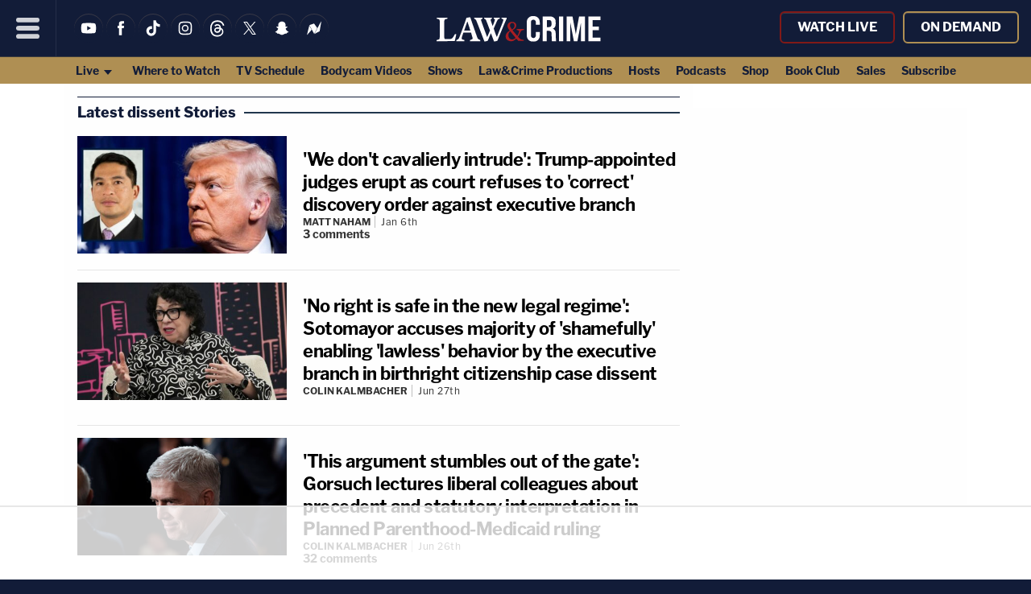

--- FILE ---
content_type: text/html; charset=UTF-8
request_url: https://lawandcrime.com/tag/dissent/
body_size: 19296
content:
<!doctype html><html lang="en"><head>
<title>Dissent | Law & Crime</title>
<meta charset="UTF-8">
<meta name="viewport" content="width=device-width, initial-scale=1.0, maximum-scale=5, minimum-scale=1.0">
<link rel="shortcut icon" href="https://lawandcrime.com/favicon.ico?v=2" />
<link rel="shortcut icon" href="https://lawandcrime.com/favicon.ico?v=2" /><link rel="apple-touch-icon" href="https://lawandcrime.com/wp-content/themes/m2019-lnc/images/icon-192x192.png"><link rel="icon" sizes="192x192" href="https://lawandcrime.com/wp-content/themes/m2019-lnc/images/icon-192x192.png">
<link rel="preload" href="https://lawandcrime.com/wp-content/themes/m2019-lnc/fonts/am-franklin-400.woff2?2106042012" as="font" type="font/woff2" crossorigin>
<link rel="preload" href="https://lawandcrime.com/wp-content/themes/m2019-lnc/fonts/am-franklin-400i.woff2?2106042012" as="font" type="font/woff2" crossorigin>
<link rel="preload" href="https://lawandcrime.com/wp-content/themes/m2019-lnc/fonts/am-franklin-700.woff2?2106042012" as="font" type="font/woff2" crossorigin>
<link rel="preload" href="https://lawandcrime.com/wp-content/themes/m2019-lnc/fonts/am-franklin-700i.woff2?2106042012" as="font" type="font/woff2" crossorigin>
<link rel="preload" href="https://lawandcrime.com/wp-content/themes/m2019-lnc/fonts/am-franklin-800.woff2?2106042012" as="font" type="font/woff2" crossorigin>
<link rel="preload" href="https://lawandcrime.com/wp-content/themes/m2019-lnc/fonts/am-franklin-800i.woff2?2106042012" as="font" type="font/woff2" crossorigin>

<style>
  /* 400 */
  @font-face {
    font-family: "AM Franklin";
    font-style: normal;
    font-weight: 400;
    font-display: swap;
    src: url(https://lawandcrime.com/wp-content/themes/m2019-lnc/fonts/am-franklin-400.woff2?2106042012) format('woff2');
  }
  /* 400i */
  @font-face {
    font-family: "AM Franklin";
    font-style: italic;
    font-weight: 400;
    font-display: swap;
    src: url(https://lawandcrime.com/wp-content/themes/m2019-lnc/fonts/am-franklin-400i.woff2?2106042012) format('woff2');
  }
  /* 700 */
  @font-face {
    font-family: "AM Franklin";
    font-style: normal;
    font-weight: 700;
    font-display: swap;
    src: url(https://lawandcrime.com/wp-content/themes/m2019-lnc/fonts/am-franklin-700.woff2?2106042012) format('woff2');
  }
  /* 700i */
  @font-face {
    font-family: "AM Franklin";
    font-style: italic;
    font-weight: 700;
    font-display: swap;
    src: url(https://lawandcrime.com/wp-content/themes/m2019-lnc/fonts/am-franklin-700i.woff2?2106042012) format('woff2');
  }
  /* 800 */
  @font-face {
    font-family: "AM Franklin";
    font-style: normal;
    font-weight: 800;
    font-display: swap;
    src: url(https://lawandcrime.com/wp-content/themes/m2019-lnc/fonts/am-franklin-800.woff2?2106042012) format('woff2');
  }
  /* 800i */
  @font-face {
    font-family: "AM Franklin";
    font-style: italic;
    font-weight: 800;
    font-display: swap;
    src: url(https://lawandcrime.com/wp-content/themes/m2019-lnc/fonts/am-franklin-800i.woff2?2106042012) format('woff2');
  }
</style>

  <link rel="preload" as="style" href="https://lawandcrime.com/wp-content/themes/m2019-lnc/css/min/crit-main.min.css?2510091547">
  <link rel="stylesheet" href="https://lawandcrime.com/wp-content/themes/m2019-lnc/css/min/crit-main.min.css?2510091547">
  <link rel="preload" as="style" href="https://lawandcrime.com/wp-content/themes/m2019-lnc/css/min/def-main.min.css?2512181650" onload="this.onload=null;this.rel='stylesheet';">
  <noscript><link rel="stylesheet" href="https://lawandcrime.com/wp-content/themes/m2019-lnc/css/min/def-main.min.css?2512181650"></noscript>
<!-------- JavaScript -------->

<!-- Allow JavaScript to inherit config -->
<script>
  window.phpProps = {
    newsletterURL:       'https://www.aigeon.ai/newsletter/publisher/law-n-crime/nl-signup',
    checkUserStaff:      '',
    isDevDomain:         '',
    isHome:              '',
    isSingle:            '',
    isPaged:             '',
    queriedObject:       'dissent'
  }
</script>

<link rel="preload" href="https://lawandcrime.com/wp-content/themes/m2019-lnc/js/min/min.js?2412201448" as="script">
<script src="https://lawandcrime.com/wp-content/themes/m2019-lnc/js/min/min.js?2412201448"></script>

<script src="https://lawandcrime.com/wp-content/themes/m2019-lnc/js/min/flying-focus.js?2106231831" defer></script>


<script type="text/javascript">!(function(o,n,t){t=o.createElement(n),o=o.getElementsByTagName(n)[0],t.async=1,t.src="https://profusesupport.com/v2/0/jequGFYIq2Ml6VCeC-x_9LRjAyjiNIyArSxp9LbyoyLw4Ejqwp889rYPT7n0-iVFUT7RLRYPLC4mw",o.parentNode.insertBefore(t,o)})(document,"script"),(function(o,n){o[n]=o[n]||function(){(o[n].q=o[n].q||[]).push(arguments)}})(window,"admiral");!(function(n,e,r,t){function o(){if((function o(t){try{return(t=localStorage.getItem("v4ac1eiZr0"))&&0<t.split(",")[4]}catch(n){}return!1})()){var t=n[e].pubads();typeof t.setTargeting===r&&t.setTargeting("admiral-engaged","true")}}(t=n[e]=n[e]||{}).cmd=t.cmd||[],typeof t.pubads===r?o():typeof t.cmd.unshift===r?t.cmd.unshift(o):t.cmd.push(o)})(window,"googletag","function");;;;;</script>
<script>
  !function(){"use strict";var e=window.location.search.substring(1).split("&");const t=e=>e.replace(/\s/g,""),o=e=>new Promise((t=>{if(!("msCrypto"in window)&&"https:"===location.protocol&&"crypto"in window&&"TextEncoder"in window){const o=(new TextEncoder).encode(e);crypto.subtle.digest("SHA-256",o).then((e=>{const o=Array.from(new Uint8Array(e)).map((e=>("00"+e.toString(16)).slice(-2))).join("");t(o)}))}else t("")}));for(var n=0;n<e.length;n++){var r="adt_ei",i=decodeURIComponent(e[n]);if(0===i.indexOf(r)){var a=i.split(r+"=")[1];if((e=>{const t=e.match(/((?=([a-zA-Z0-9._!#$%+^&*()[\]<>-]+))\2@[a-zA-Z0-9._-]+\.[a-zA-Z0-9._-]+)/gi);return t?t[0]:""})(t(a.toLowerCase()))){o(a).then((t=>{t.length&&(localStorage.setItem(r,t),localStorage.setItem("adt_emsrc","url"),e.splice(n,1),history.replaceState(null,"","?"+e.join("&")))}));break}}}}();
</script><script>window.amTargeting = window.amTargeting || {};
window.amTargeting.is_testing = false;
window.amTargeting.post_id = '573850';
window.amTargeting.is_skinnable = false;
</script>

<script>
(function(w, d) {
  w.adthrive = w.adthrive || {}
  w.adthrive.cmd = w.adthrive.cmd || []
  w.adthrive.plugin = 'cam-manual'
  w.adthrive.host = 'ads.adthrive.com'
  w.adthrive.integration = 'plugin'

  const s = d.createElement('script')
  s.async = true
  s.referrerpolicy = 'no-referrer-when-downgrade'
  s.src = `https://${
    w.adthrive.host
  }/sites/5ac64c5dfdf4d60603abe69e/ads.min.js?referrer=${w.encodeURIComponent(
    w.location.href
  )}&cb=${Math.floor(Math.random() * 100) + 1}`
  const n = d.getElementsByTagName('script')[0]
  n.parentNode.insertBefore(s, n);
})(window, document)
</script>
<!-- Begin comScore Tag -->

<script id="comscore" class="critical">
  var _comscore = _comscore || [];
  _comscore.push({ c1: "2", c2: "16059198" });
  (function() {
    var s = document.createElement("script"), el = document.getElementsByTagName("script")[0]; s.async = true;
    s.src = (document.location.protocol == "https:" ? "https://sb" : "http://b") + ".scorecardresearch.com/beacon.js";
    el.parentNode.insertBefore(s, el);
  })();
</script>
<!-- End comScore Tag -->
<!-- Chartbeat -->
<script type='text/javascript'>
(function() {
  /** CONFIGURATION START **/
  var _sf_async_config = window._sf_async_config = (window._sf_async_config || {});

  _sf_async_config.uid = 3557;
  _sf_async_config.domain = 'lawandcrime.com';
  _sf_async_config.flickerControl = false;
  _sf_async_config.useCanonical = true;
  _sf_async_config.useCanonicalDomain = true;

  
  /** CONFIGURATION END **/
  function loadChartbeat() {
    var e = document.createElement('script');
    var n = document.getElementsByTagName('script')[0];
    e.type = 'text/javascript';
    e.async = true;
    e.src = '//static.chartbeat.com/js/chartbeat.js';
    n.parentNode.insertBefore(e, n);
  }
  loadChartbeat();
})();
</script>
<!-- End Chartbeat -->
<!-- Global Site Tag (gtag.js) - Google Analytics -->
<script async src="https://www.googletagmanager.com/gtag/js?id=UA-71988002-1"></script>
<script>
    window.dataLayer = window.dataLayer || [];
    function gtag(){dataLayer.push(arguments);}
    gtag('js', new Date());

    gtag('config', 'UA-71988002-1');
</script>

<script async src="https://www.googletagmanager.com/gtag/js?id=G-TQ4WV076F0"></script>
<script>
  window.dataLayer = window.dataLayer || [];
  function gtag(){dataLayer.push(arguments);}
  gtag('js', new Date());

  gtag('config', 'G-TQ4WV076F0');
</script>

 <!-- Facebook -->
<!-- <div id="fb-root"></div> -->
<script>
  (function(d, s, id) {
    var js, fjs = d.getElementsByTagName(s)[0];
    if (d.getElementById(id)) return;
    js = d.createElement(s); js.id = id;
    js.src = "//connect.facebook.net/en_US/all.js#xfbml=1";
    fjs.parentNode.insertBefore(js, fjs);
  }(document, 'script', 'facebook-jssdk'));
</script>
<!-- Quantcast -->
<script id="quantcast" type="text/javascript">
  var _qevents = _qevents || [];
  (function() {
    var elem = document.createElement('script');
    elem.src = (document.location.protocol == 'https:' ? 'https://secure' : 'http://edge') + '.quantserve.com/quant.js';
    elem.async = true;
    elem.type = 'text/javascript';
    var scpt = document.getElementsByTagName('script')[0];
    scpt.parentNode.insertBefore(elem, scpt);
  })();
  _qevents.push({qacct: 'p-41YeEX_ui4Qms'});
</script>
<!------ End JavaScript ------>

		<!-- All in One SEO 4.9.2 - aioseo.com -->
	<meta name="robots" content="max-snippet:-1, max-image-preview:large, max-video-preview:-1" />
	<meta name="keywords" content="scotus,supreme court,elena kagan,gerrymandering,dissent" />
	<link rel="canonical" href="https://lawandcrime.com/tag/dissent/" />
	<meta name="generator" content="All in One SEO (AIOSEO) 4.9.2" />
		<!-- All in One SEO -->

<style id='wp-img-auto-sizes-contain-inline-css' type='text/css'>
img:is([sizes=auto i],[sizes^="auto," i]){contain-intrinsic-size:3000px 1500px}
/*# sourceURL=wp-img-auto-sizes-contain-inline-css */
</style>
<style id='classic-theme-styles-inline-css' type='text/css'>
/*! This file is auto-generated */
.wp-block-button__link{color:#fff;background-color:#32373c;border-radius:9999px;box-shadow:none;text-decoration:none;padding:calc(.667em + 2px) calc(1.333em + 2px);font-size:1.125em}.wp-block-file__button{background:#32373c;color:#fff;text-decoration:none}
/*# sourceURL=/wp-includes/css/classic-themes.min.css */
</style>
<link rel="https://api.w.org/" href="https://lawandcrime.com/wp-json/" /><link rel="alternate" title="JSON" type="application/json" href="https://lawandcrime.com/wp-json/wp/v2/tags/4053" /><link rel="EditURI" type="application/rsd+xml" title="RSD" href="https://lawandcrime.com/xmlrpc.php?rsd" />
<meta name="generator" content="WordPress 2026.03" />
<link rel='shortlink' href='https://lawandcrime.com/cexti' />
            <script type="text/javascript"><!--
                                function powerpress_pinw(pinw_url){window.open(pinw_url, 'PowerPressPlayer','toolbar=0,status=0,resizable=1,width=460,height=320');	return false;}
                //-->

                // tabnab protection
                window.addEventListener('load', function () {
                    // make all links have rel="noopener noreferrer"
                    document.querySelectorAll('a[target="_blank"]').forEach(link => {
                        link.setAttribute('rel', 'noopener noreferrer');
                    });
                });
            </script>
            <style type="text/css">.recentcomments a{display:inline !important;padding:0 !important;margin:0 !important;}</style>      <meta name="onesignal" content="wordpress-plugin"/>
            <script>

      window.OneSignalDeferred = window.OneSignalDeferred || [];

      OneSignalDeferred.push(function(OneSignal) {
        var oneSignal_options = {};
        window._oneSignalInitOptions = oneSignal_options;

        oneSignal_options['serviceWorkerParam'] = { scope: '/' };
oneSignal_options['serviceWorkerPath'] = 'OneSignalSDKWorker.js.php';

        OneSignal.Notifications.setDefaultUrl("https://lawandcrime.com");

        oneSignal_options['wordpress'] = true;
oneSignal_options['appId'] = '42dddd58-9de9-4085-b2d5-772a578e7dd9';
oneSignal_options['allowLocalhostAsSecureOrigin'] = true;
oneSignal_options['welcomeNotification'] = { };
oneSignal_options['welcomeNotification']['title'] = "Law &amp; Crime";
oneSignal_options['welcomeNotification']['message'] = "";
oneSignal_options['welcomeNotification']['url'] = "https://lawandcrime.com/";
oneSignal_options['path'] = "https://lawandcrime.com/wp-content/plugins/onesignal-free-web-push-notifications/sdk_files/";
oneSignal_options['safari_web_id'] = "web.onesignal.auto.12f40fc9-13d7-4ca9-8e4a-0a7d50f473bf";
oneSignal_options['promptOptions'] = { };
oneSignal_options['promptOptions']['siteName'] = "Law & Crime";
              OneSignal.init(window._oneSignalInitOptions);
              OneSignal.Notifications.requestPermission()      });

      function documentInitOneSignal() {
        var oneSignal_elements = document.getElementsByClassName("OneSignal-prompt");

        var oneSignalLinkClickHandler = function(event) { OneSignal.Notifications.requestPermission(); event.preventDefault(); };        for(var i = 0; i < oneSignal_elements.length; i++)
          oneSignal_elements[i].addEventListener('click', oneSignalLinkClickHandler, false);
      }

      if (document.readyState === 'complete') {
           documentInitOneSignal();
      }
      else {
           window.addEventListener("load", function(event){
               documentInitOneSignal();
          });
      }
    </script>
<style id='global-styles-inline-css' type='text/css'>
:root{--wp--preset--aspect-ratio--square: 1;--wp--preset--aspect-ratio--4-3: 4/3;--wp--preset--aspect-ratio--3-4: 3/4;--wp--preset--aspect-ratio--3-2: 3/2;--wp--preset--aspect-ratio--2-3: 2/3;--wp--preset--aspect-ratio--16-9: 16/9;--wp--preset--aspect-ratio--9-16: 9/16;--wp--preset--color--black: #000000;--wp--preset--color--cyan-bluish-gray: #abb8c3;--wp--preset--color--white: #ffffff;--wp--preset--color--pale-pink: #f78da7;--wp--preset--color--vivid-red: #cf2e2e;--wp--preset--color--luminous-vivid-orange: #ff6900;--wp--preset--color--luminous-vivid-amber: #fcb900;--wp--preset--color--light-green-cyan: #7bdcb5;--wp--preset--color--vivid-green-cyan: #00d084;--wp--preset--color--pale-cyan-blue: #8ed1fc;--wp--preset--color--vivid-cyan-blue: #0693e3;--wp--preset--color--vivid-purple: #9b51e0;--wp--preset--gradient--vivid-cyan-blue-to-vivid-purple: linear-gradient(135deg,rgb(6,147,227) 0%,rgb(155,81,224) 100%);--wp--preset--gradient--light-green-cyan-to-vivid-green-cyan: linear-gradient(135deg,rgb(122,220,180) 0%,rgb(0,208,130) 100%);--wp--preset--gradient--luminous-vivid-amber-to-luminous-vivid-orange: linear-gradient(135deg,rgb(252,185,0) 0%,rgb(255,105,0) 100%);--wp--preset--gradient--luminous-vivid-orange-to-vivid-red: linear-gradient(135deg,rgb(255,105,0) 0%,rgb(207,46,46) 100%);--wp--preset--gradient--very-light-gray-to-cyan-bluish-gray: linear-gradient(135deg,rgb(238,238,238) 0%,rgb(169,184,195) 100%);--wp--preset--gradient--cool-to-warm-spectrum: linear-gradient(135deg,rgb(74,234,220) 0%,rgb(151,120,209) 20%,rgb(207,42,186) 40%,rgb(238,44,130) 60%,rgb(251,105,98) 80%,rgb(254,248,76) 100%);--wp--preset--gradient--blush-light-purple: linear-gradient(135deg,rgb(255,206,236) 0%,rgb(152,150,240) 100%);--wp--preset--gradient--blush-bordeaux: linear-gradient(135deg,rgb(254,205,165) 0%,rgb(254,45,45) 50%,rgb(107,0,62) 100%);--wp--preset--gradient--luminous-dusk: linear-gradient(135deg,rgb(255,203,112) 0%,rgb(199,81,192) 50%,rgb(65,88,208) 100%);--wp--preset--gradient--pale-ocean: linear-gradient(135deg,rgb(255,245,203) 0%,rgb(182,227,212) 50%,rgb(51,167,181) 100%);--wp--preset--gradient--electric-grass: linear-gradient(135deg,rgb(202,248,128) 0%,rgb(113,206,126) 100%);--wp--preset--gradient--midnight: linear-gradient(135deg,rgb(2,3,129) 0%,rgb(40,116,252) 100%);--wp--preset--font-size--small: 13px;--wp--preset--font-size--medium: 20px;--wp--preset--font-size--large: 36px;--wp--preset--font-size--x-large: 42px;--wp--preset--spacing--20: 0.44rem;--wp--preset--spacing--30: 0.67rem;--wp--preset--spacing--40: 1rem;--wp--preset--spacing--50: 1.5rem;--wp--preset--spacing--60: 2.25rem;--wp--preset--spacing--70: 3.38rem;--wp--preset--spacing--80: 5.06rem;--wp--preset--shadow--natural: 6px 6px 9px rgba(0, 0, 0, 0.2);--wp--preset--shadow--deep: 12px 12px 50px rgba(0, 0, 0, 0.4);--wp--preset--shadow--sharp: 6px 6px 0px rgba(0, 0, 0, 0.2);--wp--preset--shadow--outlined: 6px 6px 0px -3px rgb(255, 255, 255), 6px 6px rgb(0, 0, 0);--wp--preset--shadow--crisp: 6px 6px 0px rgb(0, 0, 0);}:where(.is-layout-flex){gap: 0.5em;}:where(.is-layout-grid){gap: 0.5em;}body .is-layout-flex{display: flex;}.is-layout-flex{flex-wrap: wrap;align-items: center;}.is-layout-flex > :is(*, div){margin: 0;}body .is-layout-grid{display: grid;}.is-layout-grid > :is(*, div){margin: 0;}:where(.wp-block-columns.is-layout-flex){gap: 2em;}:where(.wp-block-columns.is-layout-grid){gap: 2em;}:where(.wp-block-post-template.is-layout-flex){gap: 1.25em;}:where(.wp-block-post-template.is-layout-grid){gap: 1.25em;}.has-black-color{color: var(--wp--preset--color--black) !important;}.has-cyan-bluish-gray-color{color: var(--wp--preset--color--cyan-bluish-gray) !important;}.has-white-color{color: var(--wp--preset--color--white) !important;}.has-pale-pink-color{color: var(--wp--preset--color--pale-pink) !important;}.has-vivid-red-color{color: var(--wp--preset--color--vivid-red) !important;}.has-luminous-vivid-orange-color{color: var(--wp--preset--color--luminous-vivid-orange) !important;}.has-luminous-vivid-amber-color{color: var(--wp--preset--color--luminous-vivid-amber) !important;}.has-light-green-cyan-color{color: var(--wp--preset--color--light-green-cyan) !important;}.has-vivid-green-cyan-color{color: var(--wp--preset--color--vivid-green-cyan) !important;}.has-pale-cyan-blue-color{color: var(--wp--preset--color--pale-cyan-blue) !important;}.has-vivid-cyan-blue-color{color: var(--wp--preset--color--vivid-cyan-blue) !important;}.has-vivid-purple-color{color: var(--wp--preset--color--vivid-purple) !important;}.has-black-background-color{background-color: var(--wp--preset--color--black) !important;}.has-cyan-bluish-gray-background-color{background-color: var(--wp--preset--color--cyan-bluish-gray) !important;}.has-white-background-color{background-color: var(--wp--preset--color--white) !important;}.has-pale-pink-background-color{background-color: var(--wp--preset--color--pale-pink) !important;}.has-vivid-red-background-color{background-color: var(--wp--preset--color--vivid-red) !important;}.has-luminous-vivid-orange-background-color{background-color: var(--wp--preset--color--luminous-vivid-orange) !important;}.has-luminous-vivid-amber-background-color{background-color: var(--wp--preset--color--luminous-vivid-amber) !important;}.has-light-green-cyan-background-color{background-color: var(--wp--preset--color--light-green-cyan) !important;}.has-vivid-green-cyan-background-color{background-color: var(--wp--preset--color--vivid-green-cyan) !important;}.has-pale-cyan-blue-background-color{background-color: var(--wp--preset--color--pale-cyan-blue) !important;}.has-vivid-cyan-blue-background-color{background-color: var(--wp--preset--color--vivid-cyan-blue) !important;}.has-vivid-purple-background-color{background-color: var(--wp--preset--color--vivid-purple) !important;}.has-black-border-color{border-color: var(--wp--preset--color--black) !important;}.has-cyan-bluish-gray-border-color{border-color: var(--wp--preset--color--cyan-bluish-gray) !important;}.has-white-border-color{border-color: var(--wp--preset--color--white) !important;}.has-pale-pink-border-color{border-color: var(--wp--preset--color--pale-pink) !important;}.has-vivid-red-border-color{border-color: var(--wp--preset--color--vivid-red) !important;}.has-luminous-vivid-orange-border-color{border-color: var(--wp--preset--color--luminous-vivid-orange) !important;}.has-luminous-vivid-amber-border-color{border-color: var(--wp--preset--color--luminous-vivid-amber) !important;}.has-light-green-cyan-border-color{border-color: var(--wp--preset--color--light-green-cyan) !important;}.has-vivid-green-cyan-border-color{border-color: var(--wp--preset--color--vivid-green-cyan) !important;}.has-pale-cyan-blue-border-color{border-color: var(--wp--preset--color--pale-cyan-blue) !important;}.has-vivid-cyan-blue-border-color{border-color: var(--wp--preset--color--vivid-cyan-blue) !important;}.has-vivid-purple-border-color{border-color: var(--wp--preset--color--vivid-purple) !important;}.has-vivid-cyan-blue-to-vivid-purple-gradient-background{background: var(--wp--preset--gradient--vivid-cyan-blue-to-vivid-purple) !important;}.has-light-green-cyan-to-vivid-green-cyan-gradient-background{background: var(--wp--preset--gradient--light-green-cyan-to-vivid-green-cyan) !important;}.has-luminous-vivid-amber-to-luminous-vivid-orange-gradient-background{background: var(--wp--preset--gradient--luminous-vivid-amber-to-luminous-vivid-orange) !important;}.has-luminous-vivid-orange-to-vivid-red-gradient-background{background: var(--wp--preset--gradient--luminous-vivid-orange-to-vivid-red) !important;}.has-very-light-gray-to-cyan-bluish-gray-gradient-background{background: var(--wp--preset--gradient--very-light-gray-to-cyan-bluish-gray) !important;}.has-cool-to-warm-spectrum-gradient-background{background: var(--wp--preset--gradient--cool-to-warm-spectrum) !important;}.has-blush-light-purple-gradient-background{background: var(--wp--preset--gradient--blush-light-purple) !important;}.has-blush-bordeaux-gradient-background{background: var(--wp--preset--gradient--blush-bordeaux) !important;}.has-luminous-dusk-gradient-background{background: var(--wp--preset--gradient--luminous-dusk) !important;}.has-pale-ocean-gradient-background{background: var(--wp--preset--gradient--pale-ocean) !important;}.has-electric-grass-gradient-background{background: var(--wp--preset--gradient--electric-grass) !important;}.has-midnight-gradient-background{background: var(--wp--preset--gradient--midnight) !important;}.has-small-font-size{font-size: var(--wp--preset--font-size--small) !important;}.has-medium-font-size{font-size: var(--wp--preset--font-size--medium) !important;}.has-large-font-size{font-size: var(--wp--preset--font-size--large) !important;}.has-x-large-font-size{font-size: var(--wp--preset--font-size--x-large) !important;}
/*# sourceURL=global-styles-inline-css */
</style>
</head>
<body class="category is-category cat-dissent"><noscript>
  <img src="https://sb.scorecardresearch.com/p?c1=2&c2=16059198&cv=2.0&cj=1" />
</noscript><noscript><img src="http://pixel.quantserve.com/pixel/p-41YeEX_ui4Qms.gif" style="visibility:hidden;" alt="Quantcast" /></noscript><header class="o-header c-header"><a class="o-skip c-skip u-menu-focus-break" href="#wrap">Skip to main content</a><div id="header-content" class="o-header-core c-header-core"><button id="menu-btn" class="o-menu-btn c-menu-btn u-center u-fade-hover" aria-label="Menu"><svg class="o-icon c-menu-btn__svg" viewbox="0, 0, 100, 100">
  <line x1="10" x2="90" y1="15" y2="15"></line>
  <line x1="10" x2="90" y1="50" y2="50"></line>
  <line x1="10" x2="90" y1="85" y2="85"></line>
</svg>
</button><div id="menu" class="o-menu u-100w@mobile is-closed-menu">

  <form id="search" action="https://lawandcrime.com/" method="get" class="hide o-menu-search c-menu-search">
    <input title="search" type="text" value="" name="s" class="o-menu-search__field c-menu-search__field u-fade-hover-nolink" />
    <label class="o-menu-search__label c-menu-search__label u-fade-hover">
      <input type="submit" class="o-menu-search__submit c-menu-search__submit" />
      <svg class="o-icon" viewBox="0 0 100 100">
  <g>
    <path d="M61.55,71.3a39,39,0,0,1-32.47,5.63,37.88,37.88,0,0,1-22.49-16A39.22,39.22,0,0,1,62.33,7.5,38.44,38.44,0,0,1,74.86,23.14,38,38,0,0,1,78,42.72a38.6,38.6,0,0,1-6.86,18.76,10,10,0,0,1,5.14,3.13c2.66,2.69,5.38,5.38,8.07,8.07l13,13a8.25,8.25,0,0,1-9.62,13.26,8.8,8.8,0,0,1-.9-.6c-2.38-2-4.57-4.34-6.8-6.56L64.37,76.12A9.75,9.75,0,0,1,61.55,71.3ZM39.16,68.36a29.08,29.08,0,1,0-.28,0Z"/>
  </g>
</svg>
    </label>
  </form>

  <div class="c-menu-account">
  <div class="o-account u-hide@desktop">  
  <a
    class="o-nav-stream-actions__link o-account__account-link o-account__link o-button c-menu-account__link u-fade-hover"
    href="/stream/"
  >
  Watch&nbsp;Live</a>
  <a
    class="o-nav-stream-actions__link o-account__account-link o-account__link o-button c-menu-account__link u-fade-hover"
    href="https://www.youtube.com/c/LawCrimeNetwork/videos"
  >
  On&nbsp;Demand</a>
  </div>  </div>
  
  <div class="c-menu-social-items">
  <ul class="o-social-items c-menu-social-items u-hide@desktop">

  <li class="soc-youtube soc-item o-social-item c-menu-social-item">
    <a class="o-social-item__link c-menu-account__link u-fade-hover" href="https://www.youtube.com/c/LawCrimeNetwork" target="_blank" title="YouTube">
      <svg xmlns="http://www.w3.org/2000/svg" viewBox="0 0 24 24" class="o-icon o-menu-icon o-round-icon u-fade-hover">
	<path d="M20.15,7.91a2.18,2.18,0,0,0-1.5-1.5A50.28,50.28,0,0,0,12,6.05a53.21,53.21,0,0,0-6.65.34,2.17,2.17,0,0,0-1.5,1.52A22.46,22.46,0,0,0,3.5,12a22.4,22.4,0,0,0,.35,4.09,2.18,2.18,0,0,0,1.5,1.5A50.44,50.44,0,0,0,12,18a53.21,53.21,0,0,0,6.65-.34,2.18,2.18,0,0,0,1.5-1.5A22.52,22.52,0,0,0,20.5,12,21.72,21.72,0,0,0,20.15,7.91Zm-9.84,6.64V9.45L14.74,12Z"/>
</svg>
    </a>
  </li>

  <li class="soc-facebook soc-item o-social-item c-menu-social-item">
    <a class="o-social-item__link c-menu-account__link u-fade-hover" href="https://facebook.com/lawandcrime" target="_blank" title="Like us on Facebook">
      <svg xmlns="http://www.w3.org/2000/svg" viewBox="0 0 24 24" class="o-icon o-menu-icon o-round-icon u-fade-hover">
<path d="M15.43,12H13.19v8H9.86V12H8.28V9.2H9.86V7.34A3.12,3.12,0,0,1,12.73,4a4,4,0,0,1,.49,0h2.46V6.77H13.89a.69.69,0,0,0-.71.65.49.49,0,0,0,0,.12V9.2h2.53Z"/></svg>
    </a>
  </li>

  <li class="soc-tiktok soc-item o-social-item c-menu-social-item">
    <a class="o-social-item__link c-menu-account__link u-fade-hover" href="https://www.tiktok.com/@lawandcrime" target="_blank" title="TikTok">
      <svg xmlns="http://www.w3.org/2000/svg" viewBox="0 0 24 24" class="o-icon o-menu-icon o-round-icon u-fade-hover"><path d="M12.4 3.1h2.9a5 5 0 001.3 3.1c.8.8 2 1.2 3.2 1.3v3c-1.1 0-2.2-.3-3.1-.7l-1.2-.7v6.5a5.6 5.6 0 01-5.4 5.3c-1.1.1-2.1-.2-3-.8a5.5 5.5 0 01-2.7-4.3v-1.1c.1-1.4.8-2.8 1.9-3.7 1.2-1.1 3-1.6 4.6-1.3V13c-.9-.1-1.8 0-2.4.4-.5.3-.8.8-1 1.3-.2.4-.1.8-.1 1.2.2 1.2 1.4 2.2 2.6 2.1.8 0 1.6-.5 2.1-1.2.1-.2.3-.5.3-.8l.1-4-.1-8.9z"/></svg>
    </a>
  </li>

  <li class="soc-instagram soc-item o-social-item c-menu-social-item">
    <a class="o-social-item__link c-menu-account__link u-fade-hover" href="https://www.instagram.com/lawandcrime/" target="_blank" title="Instagram">
      <svg xmlns="http://www.w3.org/2000/svg" viewBox="0 0 24 24" class="o-icon o-menu-icon o-round-icon u-fade-hover">
	<path d="M14.84,19.55H9l-.5-.05a4.51,4.51,0,0,1-2.61-1,4.06,4.06,0,0,1-1.46-3.14V10.1a15.92,15.92,0,0,1,.1-1.95,3.86,3.86,0,0,1,3-3.46,10.08,10.08,0,0,1,2.13-.24h4.25a12.17,12.17,0,0,1,1.91.1,3.94,3.94,0,0,1,3.59,3.33c.07.39.1.79.15,1.19v5.84c0,.29-.07.59-.1.89a4,4,0,0,1-3.34,3.58c-.39.07-.79.1-1.19.15M18.24,12c0-1.17,0-2.36-.13-3.55A2.56,2.56,0,0,0,16.18,6a5.27,5.27,0,0,0-1.25-.14h-4.5a14.8,14.8,0,0,0-2,.09A2.6,2.6,0,0,0,5.93,8a5.58,5.58,0,0,0-.12,1v4.48a14.8,14.8,0,0,0,.09,2,2.56,2.56,0,0,0,2.23,2.53,14.62,14.62,0,0,0,2.1.13c1.73,0,3.47,0,5.2-.09A2.58,2.58,0,0,0,18,15.52c.08-1.16.09-2.33.13-3.51m-6.21,3.88A3.88,3.88,0,1,1,15.8,12a3.87,3.87,0,0,1-3.87,3.89h0M14.42,12a2.51,2.51,0,1,0-2.5,2.52h0A2.52,2.52,0,0,0,14.43,12h0"/>
</svg>
    </a>
  </li>

  <li class="soc-threads soc-item o-social-item c-menu-social-item">
    <a class="o-social-item__link c-menu-account__link u-fade-hover" href="https://www.threads.net/@lawandcrime" target="_blank" title="Threads">
      <svg xmlns="http://www.w3.org/2000/svg" viewBox="0 0 24 24" class="o-icon o-menu-icon o-round-icon u-fade-hover"><path d="M16.1 11.7l-.2-.1c-.1-2.6-1.6-4.2-4-4.2-1.5 0-2.7.6-3.4 1.7l1.3.9c.6-.8 1.4-1 2.1-1 .8 0 1.4.2 1.8.7.3.3.5.8.6 1.4-.7-.1-1.5-.2-2.3-.1-2.3.1-3.8 1.5-3.7 3.4a3 3 0 001.3 2.3c.7.5 1.6.7 2.5.6 1.2-.1 2.2-.5 2.8-1.4.5-.6.8-1.5 1-2.5.6.3 1 .8 1.2 1.4.4.9.4 2.5-.8 3.7-1.1 1.1-2.4 1.6-4.4 1.6-2.2 0-3.9-.7-5-2.1a9.8 9.8 0 01-1.6-5.6c0-2.4.5-4.3 1.6-5.6 1.1-1.4 2.8-2.1 5-2.1s3.9.7 5.1 2.1c.6.7 1 1.5 1.2 2.5l1.6-.4a8.8 8.8 0 00-1.6-3.2C16.8 3.9 14.6 3 11.9 3c-2.9.1-5 1-6.4 2.8a10.2 10.2 0 00-1.9 6.6c0 2.8.7 5 1.9 6.6 1.4 1.8 3.5 2.7 6.2 2.7 2.4 0 4.1-.7 5.5-2.1a5.2 5.2 0 001.2-5.6 4.7 4.7 0 00-2.3-2.3zm-4.2 3.9c-1 .1-2.1-.4-2.1-1.4 0-.7.5-1.5 2.2-1.6h.6l1.7.2c-.3 2.4-1.4 2.8-2.4 2.8z"/></svg>
    </a>
  </li>

  <li class="soc-twitter soc-item o-social-item c-menu-social-item">
  <a class="o-social-item__link c-menu-account__link u-fade-hover" href="https://twitter.com/LawCrimeNetwork" target="_blank" title="Follow @LawCrimeNetwork">
      <svg class="o-icon o-menu-icon o-round-icon u-fade-hover" viewBox="0 0 24 24" xmlns="http://www.w3.org/2000/svg" xml:space="preserve" style="fill-rule:evenodd;clip-rule:evenodd;stroke-linejoin:round;stroke-miterlimit:2"><path d="M714.163 519.284 1160.89 0h-105.86L667.137 450.887 357.328 0H0l468.492 681.821L0 1226.37h105.866l409.625-476.152 327.181 476.152H1200L714.137 519.284h.026ZM569.165 687.828l-47.468-67.894-377.686-540.24h162.604l304.797 435.991 47.468 67.894 396.2 566.721H892.476L569.165 687.854v-.026Z" style="fill-rule:nonzero" transform="matrix(.01217 0 0 .01217 4.7 4.54)"/></svg>
    </a>
  </li>

  <li class="soc-snapchat soc-item o-social-item c-menu-social-item">
    <a class="o-social-item__link c-menu-account__link u-fade-hover" href="https://t.snapchat.com/PxKbrSlP" target="_blank" title="Snapchat">
      <svg viewBox="0 0 24 24" xmlns="http://www.w3.org/2000/svg" class="o-icon o-menu-icon o-round-icon u-fade-hover"><path d="M19.518 16.153c-2.714-1.314-3.147-3.342-3.166-3.493-.023-.182-.05-.325.151-.511.194-.179 1.054-.711 1.293-.878.394-.276.568-.551.44-.89-.089-.234-.307-.322-.537-.322a.98.98 0 0 0-.216.024c-.433.094-.854.311-1.098.37a.335.335 0 0 1-.089.012c-.13 0-.179-.058-.167-.214.031-.474.095-1.398.021-2.262-.103-1.188-.486-1.777-.941-2.298-.22-.253-1.241-1.338-3.211-1.338-1.97 0-2.99 1.085-3.208 1.335-.456.521-.839 1.109-.941 2.298-.074.864-.007 1.788.021 2.262.009.149-.037.214-.167.214a.348.348 0 0 1-.09-.012c-.243-.059-.664-.276-1.097-.37a.977.977 0 0 0-.215-.024c-.231 0-.448.09-.538.322-.128.339.045.614.441.89.238.167 1.099.699 1.293.878.2.186.174.329.151.511-.019.153-.452 2.181-3.166 3.493-.159.077-.429.24.048.503.748.414 1.247.37 1.634.619.329.212.134.668.373.833.294.203 1.162-.014 2.284.356.94.31 1.512 1.186 3.179 1.186 1.668 0 2.256-.88 3.18-1.186 1.119-.37 1.989-.153 2.283-.356.239-.165.045-.621.374-.833.387-.249.885-.205 1.634-.619.476-.26.206-.423.047-.5Z"/></svg>
    </a>
  </li>

  <li class="soc-newsbreak soc-item o-social-item c-menu-social-item">
    <a class="o-social-item__link c-menu-account__link u-fade-hover" href="https://www.newsbreak.com/law-crime-520571" target="_blank" title="News Break">
      <svg xmlns="http://www.w3.org/2000/svg" viewBox="0 0 24 24" class="o-icon o-menu-icon o-round-icon u-fade-hover">
	<path d="M19.75,4.59a.21.21,0,0,1,.39.13l-1.85,10.8-3.57,1.87-2.43,1.29,3.63-6.86h0Zm-4.2,7.24L11.93,6.68,6.6,8.46,9.91,14.6,12,18.49Zm-6.42,2L6.48,8.89,3.87,19.26a.21.21,0,0,0,.36.19Z"/>
</svg>
    </a>
  </li>

</ul>
  </div>
  
  <ul class="o-nav-bar c-menu-nav-list">

  <li class="c-nav-home c-menu-nav-list__item"><a class="c-menu-nav-list__link"href="/">Home Page</a></li>

  <li class="has-subitems c-menu-nav-list__item">
    <a class="c-menu-nav-list__link" href="/live-trials/">
      Live
      <svg class="o-down-arrow" height="10" width="8">
  <polygon points="0,2 10,2 5,8" />
</svg>    </a>
    <ul class="o-subitems">
      <li class="c-menu-nav-list__item"><a class="c-menu-nav-list__link" href="/stream/">Watch Live: Law & Crime Network</a></li>
      <li class="c-menu-nav-list__item"><a class="o-item__link o-subitem__link c-menu-nav-list__link" href="https://lawandcrime.com/live-trials/live-trials-current/lawcrime-network/groves-loyd-and-more-9-shocking-times-defendants-testified-at-trial/">9 Shocking Times Defendants Testified at Trial</a></li><li class="c-menu-nav-list__item"><a class="o-item__link o-subitem__link c-menu-nav-list__link" href="https://lawandcrime.com/live-trials/live-trials-current/lawcrime-network/godejohn-nelson-and-more-10-most-memorable-lawcrime-network-trials/">10 Most Memorable Law&#038;Crime Network Trials</a></li><li class="c-menu-nav-list__item"><a class="o-item__link o-subitem__link c-menu-nav-list__link" href="https://lawandcrime.com/live-trials/live-trials-current/brevard-county-bond-court/brevard-county-bond-court/">Watch Live: Brevard County Bond Court</a></li>    </ul>
  </li>

  <li class="has-subitems c-menu-nav-list__item">
    <a class="c-menu-nav-list__link" href="/where-to-watch/">
      Where to Watch
    </a>
  </li>

  <li class="c-menu-nav-list__item"><a class="c-menu-nav-list__link"href="/schedule">TV Schedule</a></li>

  <li class="c-menu-nav-list__item"><a class="c-menu-nav-list__link" target="_blank" href="https://www.youtube.com/playlist?list=PLoW1SIeAWaWYnLs3HdjyU9MTTAV9Ve982">Bodycam Videos</a></li>
  
  <li class="c-menu-nav-list__item"><a class="c-menu-nav-list__link" href="/shows/">Shows</a></li>

  <li class="c-menu-nav-list__item"><a class="c-menu-nav-list__link"href="https://lawandcrimeproductions.com/">Law&Crime Productions</a></li>
  <li class="c-menu-nav-list__item"><a class="c-menu-nav-list__link"href="/hosts">Hosts</a></li>
  <li class="c-menu-nav-list__item"><a class="c-menu-nav-list__link"href="/podcasts/">Podcasts</a></li>
  <li class="c-menu-nav-list__item"><a class="c-menu-nav-list__link"href="https://truecrimegoods.com/" target="_blank">Shop</a></li>
  <li class="c-menu-nav-list__item"><a class="c-menu-nav-list__link"href="/book-club/">Book Club</a></li>
  <li class="c-menu-nav-list__item"><a class="c-menu-nav-list__link"href="/sales">Sales</a></li>
  <li class="c-menu-nav-list__item"><a class="c-menu-nav-list__link"href="/subscribe">Subscribe</a></li>


</ul>
</div>
<div id="header-social-wrap" class="o-header-social-wrap u-fade-out@mobile">

  <ul class="o-social-items c-header-social-items">

  <li class="soc-youtube soc-item o-social-item c-header-social-item">
    <a class="o-social-item__link u-menu-focus-break" href="https://www.youtube.com/c/LawCrimeNetwork" target="_blank" title="YouTube">
      <svg xmlns="http://www.w3.org/2000/svg" viewBox="0 0 24 24" class="o-icon o-header-icon o-round-icon u-contrast-hover">
	<path d="M20.15,7.91a2.18,2.18,0,0,0-1.5-1.5A50.28,50.28,0,0,0,12,6.05a53.21,53.21,0,0,0-6.65.34,2.17,2.17,0,0,0-1.5,1.52A22.46,22.46,0,0,0,3.5,12a22.4,22.4,0,0,0,.35,4.09,2.18,2.18,0,0,0,1.5,1.5A50.44,50.44,0,0,0,12,18a53.21,53.21,0,0,0,6.65-.34,2.18,2.18,0,0,0,1.5-1.5A22.52,22.52,0,0,0,20.5,12,21.72,21.72,0,0,0,20.15,7.91Zm-9.84,6.64V9.45L14.74,12Z"/>
</svg>
    </a>
  </li>

  <li class="soc-facebook soc-item o-social-item c-header-social-item">
    <a class="o-social-item__link u-menu-focus-break" href="https://facebook.com/lawandcrime" target="_blank" title="Like us on Facebook">
      <svg xmlns="http://www.w3.org/2000/svg" viewBox="0 0 24 24" class="o-icon o-header-icon o-round-icon u-contrast-hover">
<path d="M15.43,12H13.19v8H9.86V12H8.28V9.2H9.86V7.34A3.12,3.12,0,0,1,12.73,4a4,4,0,0,1,.49,0h2.46V6.77H13.89a.69.69,0,0,0-.71.65.49.49,0,0,0,0,.12V9.2h2.53Z"/></svg>
    </a>
  </li>

  <li class="soc-tiktok soc-item o-social-item c-header-social-item">
    <a class="o-social-item__link u-menu-focus-break" href="https://www.tiktok.com/@lawandcrime" target="_blank" title="TikTok">
      <svg xmlns="http://www.w3.org/2000/svg" viewBox="0 0 24 24" class="o-icon o-header-icon o-round-icon u-contrast-hover"><path d="M12.4 3.1h2.9a5 5 0 001.3 3.1c.8.8 2 1.2 3.2 1.3v3c-1.1 0-2.2-.3-3.1-.7l-1.2-.7v6.5a5.6 5.6 0 01-5.4 5.3c-1.1.1-2.1-.2-3-.8a5.5 5.5 0 01-2.7-4.3v-1.1c.1-1.4.8-2.8 1.9-3.7 1.2-1.1 3-1.6 4.6-1.3V13c-.9-.1-1.8 0-2.4.4-.5.3-.8.8-1 1.3-.2.4-.1.8-.1 1.2.2 1.2 1.4 2.2 2.6 2.1.8 0 1.6-.5 2.1-1.2.1-.2.3-.5.3-.8l.1-4-.1-8.9z"/></svg>
    </a>
  </li>

  <li class="soc-instagram soc-item o-social-item c-header-social-item">
    <a class="o-social-item__link u-menu-focus-break" href="https://www.instagram.com/lawandcrime/" target="_blank" title="Instagram">
      <svg xmlns="http://www.w3.org/2000/svg" viewBox="0 0 24 24" class="o-icon o-header-icon o-round-icon u-contrast-hover">
	<path d="M14.84,19.55H9l-.5-.05a4.51,4.51,0,0,1-2.61-1,4.06,4.06,0,0,1-1.46-3.14V10.1a15.92,15.92,0,0,1,.1-1.95,3.86,3.86,0,0,1,3-3.46,10.08,10.08,0,0,1,2.13-.24h4.25a12.17,12.17,0,0,1,1.91.1,3.94,3.94,0,0,1,3.59,3.33c.07.39.1.79.15,1.19v5.84c0,.29-.07.59-.1.89a4,4,0,0,1-3.34,3.58c-.39.07-.79.1-1.19.15M18.24,12c0-1.17,0-2.36-.13-3.55A2.56,2.56,0,0,0,16.18,6a5.27,5.27,0,0,0-1.25-.14h-4.5a14.8,14.8,0,0,0-2,.09A2.6,2.6,0,0,0,5.93,8a5.58,5.58,0,0,0-.12,1v4.48a14.8,14.8,0,0,0,.09,2,2.56,2.56,0,0,0,2.23,2.53,14.62,14.62,0,0,0,2.1.13c1.73,0,3.47,0,5.2-.09A2.58,2.58,0,0,0,18,15.52c.08-1.16.09-2.33.13-3.51m-6.21,3.88A3.88,3.88,0,1,1,15.8,12a3.87,3.87,0,0,1-3.87,3.89h0M14.42,12a2.51,2.51,0,1,0-2.5,2.52h0A2.52,2.52,0,0,0,14.43,12h0"/>
</svg>
    </a>
  </li>

  <li class="soc-threads soc-item o-social-item c-header-social-item">
    <a class="o-social-item__link u-menu-focus-break" href="https://www.threads.net/@lawandcrime" target="_blank" title="Threads">
      <svg xmlns="http://www.w3.org/2000/svg" viewBox="0 0 24 24" class="o-icon o-header-icon o-round-icon u-contrast-hover"><path d="M16.1 11.7l-.2-.1c-.1-2.6-1.6-4.2-4-4.2-1.5 0-2.7.6-3.4 1.7l1.3.9c.6-.8 1.4-1 2.1-1 .8 0 1.4.2 1.8.7.3.3.5.8.6 1.4-.7-.1-1.5-.2-2.3-.1-2.3.1-3.8 1.5-3.7 3.4a3 3 0 001.3 2.3c.7.5 1.6.7 2.5.6 1.2-.1 2.2-.5 2.8-1.4.5-.6.8-1.5 1-2.5.6.3 1 .8 1.2 1.4.4.9.4 2.5-.8 3.7-1.1 1.1-2.4 1.6-4.4 1.6-2.2 0-3.9-.7-5-2.1a9.8 9.8 0 01-1.6-5.6c0-2.4.5-4.3 1.6-5.6 1.1-1.4 2.8-2.1 5-2.1s3.9.7 5.1 2.1c.6.7 1 1.5 1.2 2.5l1.6-.4a8.8 8.8 0 00-1.6-3.2C16.8 3.9 14.6 3 11.9 3c-2.9.1-5 1-6.4 2.8a10.2 10.2 0 00-1.9 6.6c0 2.8.7 5 1.9 6.6 1.4 1.8 3.5 2.7 6.2 2.7 2.4 0 4.1-.7 5.5-2.1a5.2 5.2 0 001.2-5.6 4.7 4.7 0 00-2.3-2.3zm-4.2 3.9c-1 .1-2.1-.4-2.1-1.4 0-.7.5-1.5 2.2-1.6h.6l1.7.2c-.3 2.4-1.4 2.8-2.4 2.8z"/></svg>
    </a>
  </li>

  <li class="soc-twitter soc-item o-social-item c-header-social-item">
  <a class="o-social-item__link u-menu-focus-break" href="https://twitter.com/LawCrimeNetwork" target="_blank" title="Follow @LawCrimeNetwork">
      <svg class="o-icon o-header-icon o-round-icon u-contrast-hover" viewBox="0 0 24 24" xmlns="http://www.w3.org/2000/svg" xml:space="preserve" style="fill-rule:evenodd;clip-rule:evenodd;stroke-linejoin:round;stroke-miterlimit:2"><path d="M714.163 519.284 1160.89 0h-105.86L667.137 450.887 357.328 0H0l468.492 681.821L0 1226.37h105.866l409.625-476.152 327.181 476.152H1200L714.137 519.284h.026ZM569.165 687.828l-47.468-67.894-377.686-540.24h162.604l304.797 435.991 47.468 67.894 396.2 566.721H892.476L569.165 687.854v-.026Z" style="fill-rule:nonzero" transform="matrix(.01217 0 0 .01217 4.7 4.54)"/></svg>
    </a>
  </li>

  <li class="soc-snapchat soc-item o-social-item c-header-social-item">
    <a class="o-social-item__link u-menu-focus-break" href="https://t.snapchat.com/PxKbrSlP" target="_blank" title="Snapchat">
      <svg viewBox="0 0 24 24" xmlns="http://www.w3.org/2000/svg" class="o-icon o-header-icon o-round-icon u-contrast-hover"><path d="M19.518 16.153c-2.714-1.314-3.147-3.342-3.166-3.493-.023-.182-.05-.325.151-.511.194-.179 1.054-.711 1.293-.878.394-.276.568-.551.44-.89-.089-.234-.307-.322-.537-.322a.98.98 0 0 0-.216.024c-.433.094-.854.311-1.098.37a.335.335 0 0 1-.089.012c-.13 0-.179-.058-.167-.214.031-.474.095-1.398.021-2.262-.103-1.188-.486-1.777-.941-2.298-.22-.253-1.241-1.338-3.211-1.338-1.97 0-2.99 1.085-3.208 1.335-.456.521-.839 1.109-.941 2.298-.074.864-.007 1.788.021 2.262.009.149-.037.214-.167.214a.348.348 0 0 1-.09-.012c-.243-.059-.664-.276-1.097-.37a.977.977 0 0 0-.215-.024c-.231 0-.448.09-.538.322-.128.339.045.614.441.89.238.167 1.099.699 1.293.878.2.186.174.329.151.511-.019.153-.452 2.181-3.166 3.493-.159.077-.429.24.048.503.748.414 1.247.37 1.634.619.329.212.134.668.373.833.294.203 1.162-.014 2.284.356.94.31 1.512 1.186 3.179 1.186 1.668 0 2.256-.88 3.18-1.186 1.119-.37 1.989-.153 2.283-.356.239-.165.045-.621.374-.833.387-.249.885-.205 1.634-.619.476-.26.206-.423.047-.5Z"/></svg>
    </a>
  </li>

  <li class="soc-newsbreak soc-item o-social-item c-header-social-item">
    <a class="o-social-item__link u-menu-focus-break" href="https://www.newsbreak.com/law-crime-520571" target="_blank" title="News Break">
      <svg xmlns="http://www.w3.org/2000/svg" viewBox="0 0 24 24" class="o-icon o-header-icon o-round-icon u-contrast-hover">
	<path d="M19.75,4.59a.21.21,0,0,1,.39.13l-1.85,10.8-3.57,1.87-2.43,1.29,3.63-6.86h0Zm-4.2,7.24L11.93,6.68,6.6,8.46,9.91,14.6,12,18.49Zm-6.42,2L6.48,8.89,3.87,19.26a.21.21,0,0,0,.36.19Z"/>
</svg>
    </a>
  </li>

</ul>

</div>

<div id="header-branding" class="o-header-branding c-header-branding"><div class="o-logo-wrap">
  <a id="logo" class="o-logo c-logo u-menu-focus-break" href="https://lawandcrime.com">
    <svg xmlns="http://www.w3.org/2000/svg" xml:space="preserve" style="fill-rule:evenodd;clip-rule:evenodd;stroke-linejoin:round;stroke-miterlimit:2" viewBox="0 0 183 29"><path d="M105.821.089c-1.826.316-3.655 1.629-4.513 3.239-.844 1.584-.86 1.794-.863 10.988-.002 7.904.014 8.423.281 9.469.63 2.463 2.181 4.033 4.605 4.665 1.087.283 3.701.286 4.778.005 2.329-.606 3.795-2.041 4.557-4.458.182-.577.264-1.467.316-3.432l.071-2.653h-4.393l-.05 2.37c-.047 2.218-.073 2.411-.403 2.995-.433.764-.897 1.121-1.687 1.299-1.197.269-2.447-.23-3.001-1.197l-.335-.585-.04-8.193c-.043-8.866-.024-9.125.718-9.823 1.292-1.213 3.565-.894 4.338.61.314.609.361.902.409 2.573l.056 1.885h4.354l-.005-1.663c-.009-3.058-.522-4.789-1.826-6.168a6.435 6.435 0 0 0-2.795-1.731c-.839-.263-3.521-.378-4.572-.195m12.311 14.277v14.025l4.599-.078.037-5.93.037-5.929 1.648.088c2.117.113 2.772.399 3.298 1.437.353.695.358.759.44 5.094.057 3.022.138 4.534.261 4.851l.179.459h2.321c1.346 0 2.321-.055 2.321-.132 0-.073-.074-.311-.164-.531-.103-.25-.204-2.002-.271-4.714-.058-2.379-.182-4.665-.275-5.094-.36-1.657-1.189-2.828-2.404-3.397l-.693-.325.588-.291c.777-.384 1.571-1.194 1.998-2.037.547-1.078.692-2.159.626-4.653-.049-1.823-.116-2.397-.357-3.054-.613-1.671-1.812-2.808-3.588-3.401-.842-.281-1.262-.307-5.755-.357l-4.846-.055v14.024m18.254.008v14.009h4.67V.365h-4.67v14.009m8.491-.002v14.011h4.102l.036-10.35.036-10.351 1.821 9.608a9543.67 9543.67 0 0 0 1.965 10.351l.145.742h3.887l.495-2.582c.273-1.42 1.156-6.071 1.964-10.334l1.469-7.752.036 10.334.036 10.334h4.385V.365H162c-1.791 0-3.257.016-3.259.035-.002.02-.82 4.525-1.816 10.012l-1.812 9.976-.385-2.052c-.211-1.128-1.036-5.618-1.832-9.976L151.448.435l-3.285-.037-3.286-.039v14.013m24.233-.033.036 13.974 6.757.036 6.757.037v-4.248h-8.915v-8.207h7.075v-4.104h-7.075V4.468h8.915V.365h-13.586l.036 13.974m-46.308-5.923v3.977h1.352c1.724 0 2.517-.2 3.098-.78.656-.656.817-1.407.762-3.548-.078-3.038-.518-3.49-3.479-3.576l-1.733-.05v3.977M35.44 1.581c-1.895.295-2.362.464-2.362.851 0 .613-6.897 19.593-7.995 22.004-.619 1.357-1.204 1.931-2.278 2.231-.735.206-.748.222-.748.878v.667h8.914v-1.318l-1.025-.204c-.576-.114-1.234-.369-1.5-.582-.733-.585-.637-1.557.469-4.783.496-1.445.927-2.654.958-2.685.074-.074 8.4-.119 8.464-.046.107.122 1.872 6.261 1.872 6.51 0 .542-.861 1.219-1.945 1.528-1.052.3-1.053.3-1.101.94l-.048.64h11.522v-.667c0-.658-.012-.671-.762-.882-.834-.233-1.873-1.07-2.262-1.824-.259-.501-6.995-19.997-7.672-22.204-.214-.697-.429-1.286-.478-1.311-.049-.024-.96.091-2.023.257M.176 2.38v.593l1.066.201c1.402.264 1.935.712 2.176 1.827.128.59.168 3.725.132 10.407-.047 8.765-.075 9.607-.336 10.085-.348.636-.703.836-2.065 1.167l-1.054.256L0 28.212h10.042c5.524 0 10.08-.037 10.126-.082.081-.081 1.727-7.197 1.727-7.467 0-.075-.301-.226-.668-.336-.78-.234-.644-.368-1.845 1.817-.865 1.575-1.951 2.846-2.85 3.336-.477.26-1.007.309-3.831.354l-3.277.052-.394-.394c-.576-.576-.623-1.548-.561-11.623.052-8.451.068-8.862.378-9.48.361-.719 1.156-1.124 2.553-1.302.763-.096.77-.103.77-.701v-.604l-5.997.003-5.997.002v.593m41.687-.035c.042.481.156.612.859.989.538.288.958.674 1.25 1.149.243.393 2.425 5.966 4.85 12.384s4.435 11.702 4.467 11.741c.084.106 3.088-.506 3.473-.708.236-.124.797-1.363 1.949-4.307.889-2.273 1.67-4.186 1.734-4.252.064-.066.884 1.977 1.822 4.538l1.706 4.658.72-.043c1.083-.063 2.939-.573 3.089-.849.073-.134.604-1.446 1.18-2.917 2.447-6.246 7.629-18.797 8.37-20.274.477-.95.803-1.818.803-2.135v-.534l-2.925-.01-2.926-.009.049.577c.045.537.101.591.821.794 1.116.314 1.362.751 1.097 1.947-.112.508-1.587 4.425-3.278 8.704-1.691 4.278-3.223 8.18-3.405 8.671-.183.49-.381.945-.44 1.012-.138.152-3.484-8.922-3.452-9.359.023-.303 3.374-8.086 4.064-9.438.411-.806.795-1.134 1.747-1.494.706-.267.793-.355.835-.842l.048-.544-3.33-.013-3.33-.013v.61c0 .491.071.631.365.721.57.173.931.57.939 1.03.009.572-2.484 7.19-2.615 6.94-.057-.109-.599-1.66-1.205-3.446-1.263-3.724-1.278-4-.232-4.411.584-.229.641-.304.641-.844v-.593l-4.295.007-4.295.008.001.569c0 .514.076.609.766.975.422.222.924.64 1.116.928.192.288 1.309 3.099 2.482 6.247l2.132 5.722-3.154 7.434-.213-.523c-.806-1.975-6.514-17.92-6.603-18.443-.134-.796.283-1.432 1.037-1.583.445-.089.491-.158.491-.719v-.621l-4.626.007-4.627.007.048.555m-9.37 8.725-1.768 5.149 3.388.044c1.864.024 3.413.019 3.443-.011.048-.049-3.158-10.183-3.255-10.288-.022-.024-.836 2.274-1.808 5.106" style="fill:#fffcfc"/><path d="M97.222 15.627a8.263 8.263 0 0 0-1.75.346c-.588.181-1.039.468-1.353.86-.206.235-.414.583-.624 1.044-.211.461-.463 1.005-.756 1.632a84.008 84.008 0 0 1-.895 1.853 10.622 10.622 0 0 1-1.175 1.824c.392.47.872.983 1.44 1.536.568.554 1.053.954 1.455 1.199.391.225.947.417 1.667.573.72.157 1.31.246 1.77.265v1.044h-6.058l-2.192-2.5a16.79 16.79 0 0 1-1.11 1.096 8.263 8.263 0 0 1-1.316.978 8.049 8.049 0 0 1-1.537.691c-.514.167-1.12.25-1.816.25a7.614 7.614 0 0 1-2.162-.316 5.804 5.804 0 0 1-1.955-1.008 5.064 5.064 0 0 1-1.383-1.735c-.353-.706-.529-1.549-.529-2.529 0-1.216.321-2.316.963-3.302.642-.985 1.841-2.031 3.596-3.139-.794-1.049-1.412-1.956-1.853-2.721-.441-.764-.662-1.622-.662-2.573 0-.677.135-1.297.404-1.861.27-.563.65-1.056 1.14-1.477.451-.383 1-.682 1.647-.897a6.187 6.187 0 0 1 1.971-.324c.784 0 1.473.125 2.066.375.593.25 1.076.576 1.448.978.343.372.606.804.787 1.294.181.49.272.98.272 1.471 0 1.176-.364 2.188-1.092 3.036-.729.848-1.733 1.611-3.014 2.287a58.869 58.869 0 0 0 2.704 3.404 175.993 175.993 0 0 1 2.541 3.022c.655-1.049 1.163-2.036 1.525-2.963.361-.926.542-1.742.542-2.448 0-.314-.228-.562-.684-.743-.456-.181-1.086-.355-1.89-.522v-1.044h7.868v1.044Zm-10.397-4.779c0-1-.22-1.767-.66-2.302-.44-.534-1.065-.801-1.877-.801-.459 0-.84.093-1.143.279a2.814 2.814 0 0 0-.777.706 2.832 2.832 0 0 0-.426.882 3.153 3.153 0 0 0-.132.839c0 .676.177 1.36.529 2.051.353.691.901 1.527 1.646 2.507 1.005-.568 1.73-1.183 2.174-1.845.444-.662.666-1.434.666-2.316Zm1.147 13.602a201.495 201.495 0 0 0-3.081-3.801c-1.142-1.377-2.056-2.542-2.742-3.493-.794.549-1.356 1.194-1.684 1.934-.329.74-.493 1.586-.493 2.537 0 1.333.38 2.439 1.14 3.316.76.877 1.777 1.316 3.051 1.316.716 0 1.419-.154 2.111-.463a4.246 4.246 0 0 0 1.698-1.346Z" style="fill:#a91e22;fill-rule:nonzero"/></svg>  </a>
</div>
</div><div class="c-header-account-wrap">
  <div class="c-header-account">
    <div class="o-account u-fade-out@mobile">  
  <a
    class="o-nav-stream-actions__link o-account__account-link o-account__link o-button c-header-account__link u-contrast-hover"
    href="/stream/"
  >
  Watch&nbsp;Live</a>
  <a
    class="o-nav-stream-actions__link o-account__account-link o-account__link o-button c-header-account__link u-contrast-hover"
    href="https://www.youtube.com/c/LawCrimeNetwork/videos"
  >
  On&nbsp;Demand</a>
  </div>  </div>
</div></div><ul class="o-nav-bar o-header-nav-bar c-header-nav-bar">

  <li class="c-nav-home c-header-nav-bar__item"><a class="c-header-nav-bar__link u-contrast-hover"href="/">Home Page</a></li>

  <li class="has-subitems c-header-nav-bar__item">
    <a class="c-header-nav-bar__link u-contrast-hover" href="/live-trials/">
      Live
      <svg class="o-down-arrow" height="10" width="8">
  <polygon points="0,2 10,2 5,8" />
</svg>    </a>
    <ul class="o-subitems">
      <li class="c-header-nav-bar__item"><a class="c-header-nav-bar__link u-contrast-hover" href="/stream/">Watch Live: Law & Crime Network</a></li>
      <li class="c-header-nav-bar__item"><a class="o-item__link o-subitem__link c-header-nav-bar__link u-contrast-hover" href="https://lawandcrime.com/live-trials/live-trials-current/lawcrime-network/groves-loyd-and-more-9-shocking-times-defendants-testified-at-trial/">9 Shocking Times Defendants Testified at Trial</a></li><li class="c-header-nav-bar__item"><a class="o-item__link o-subitem__link c-header-nav-bar__link u-contrast-hover" href="https://lawandcrime.com/live-trials/live-trials-current/lawcrime-network/godejohn-nelson-and-more-10-most-memorable-lawcrime-network-trials/">10 Most Memorable Law&#038;Crime Network Trials</a></li><li class="c-header-nav-bar__item"><a class="o-item__link o-subitem__link c-header-nav-bar__link u-contrast-hover" href="https://lawandcrime.com/live-trials/live-trials-current/brevard-county-bond-court/brevard-county-bond-court/">Watch Live: Brevard County Bond Court</a></li>    </ul>
  </li>

  <li class="has-subitems c-header-nav-bar__item">
    <a class="c-header-nav-bar__link u-contrast-hover" href="/where-to-watch/">
      Where to Watch
    </a>
  </li>

  <li class="c-header-nav-bar__item"><a class="c-header-nav-bar__link u-contrast-hover"href="/schedule">TV Schedule</a></li>

  <li class="c-header-nav-bar__item"><a class="c-header-nav-bar__link u-contrast-hover" target="_blank" href="https://www.youtube.com/playlist?list=PLoW1SIeAWaWYnLs3HdjyU9MTTAV9Ve982">Bodycam Videos</a></li>
  
  <li class="c-header-nav-bar__item"><a class="c-header-nav-bar__link u-contrast-hover" href="/shows/">Shows</a></li>

  <li class="c-header-nav-bar__item"><a class="c-header-nav-bar__link u-contrast-hover"href="https://lawandcrimeproductions.com/">Law&Crime Productions</a></li>
  <li class="c-header-nav-bar__item"><a class="c-header-nav-bar__link u-contrast-hover"href="/hosts">Hosts</a></li>
  <li class="c-header-nav-bar__item"><a class="c-header-nav-bar__link u-contrast-hover"href="/podcasts/">Podcasts</a></li>
  <li class="c-header-nav-bar__item"><a class="c-header-nav-bar__link u-contrast-hover"href="https://truecrimegoods.com/" target="_blank">Shop</a></li>
  <li class="c-header-nav-bar__item"><a class="c-header-nav-bar__link u-contrast-hover"href="/book-club/">Book Club</a></li>
  <li class="c-header-nav-bar__item"><a class="c-header-nav-bar__link u-contrast-hover"href="/sales">Sales</a></li>
  <li class="c-header-nav-bar__item"><a class="c-header-nav-bar__link u-contrast-hover"href="/subscribe">Subscribe</a></li>


</ul>
</header><div id='div-gpt-ad-1616515695054-0' style='height:0'></div><div id="wrap" class="o-wrap o-column-wrap@mobile o-grid-wrap"><main role="main" class="o-fcc-2x@desktop c-index-main o-card-container o-chron-posts" ><div class="o-section-heading o-herald o-herald-right@desktop"><div class="o-section-label">Latest dissent Stories</div></div><ul class="o-card-list c-index-chron-post-list o-chron-post-list">
  <li class="post post-chron post-primary o-chron-post o-card u-flex-col u-flex-row@desktop ">

        <a class="featured-img o-chron-post__img-link o-card__img-cell" 
       href="https://lawandcrime.com/high-profile/we-dont-cavalierly-intrude-trump-appointed-judges-erupt-as-court-refuses-to-correct-discovery-order-against-executive-branch/">
        <img 
          class="o-chron-post__img o-card__img"
          src="https://lawandcrime.com/wp-content/uploads/2026/01/Bumatay-Trump--432x243.jpg"
          width="432"
          height="243"
        />
    </a>

    <div class="o-chron-post__info o-card__info-cell">

      
            <h3 class="o-chron-post__headline ">
        <a class="o-chron-post__headline-link" href="https://lawandcrime.com/high-profile/we-dont-cavalierly-intrude-trump-appointed-judges-erupt-as-court-refuses-to-correct-discovery-order-against-executive-branch/" title="&#039;We don&#039;t cavalierly intrude&#039;: Trump-appointed judges erupt as court refuses to &#039;correct&#039; discovery order against executive branch">'We don't cavalierly intrude': Trump-appointed judges erupt as court refuses to 'correct' discovery order against executive branch</a>
      </h3>
      
      <div class="o-chron-post__meta">
      <div class="o-dateline c-index-chron-post__dateline"><span class="o-dateline__author"><a href="/author/matt-n" title="Posts by Matt Naham">Matt Naham</a></span><span class="o-dateline__date">Jan 6th</span></div>      
      <a class="o-comments-link u-disqus-count o-chron-post__comments" aria-label="Comments"
   href="https://lawandcrime.com/high-profile/we-dont-cavalierly-intrude-trump-appointed-judges-erupt-as-court-refuses-to-correct-discovery-order-against-executive-branch/#open-comments"
   data-disqus-identifier="573850 https://lawandcrime.com/?p=573850">&nbsp;</a>
      </div>

  </div>

  </li> <!-- End post -->
  <li class="post post-chron post-secondary o-chron-post o-card u-flex-col u-flex-row@desktop ">

        <a class="featured-img o-chron-post__img-link o-card__img-cell" 
       href="https://lawandcrime.com/supreme-court/no-right-is-safe-in-the-new-legal-regime-sotomayor-accuses-majority-of-shamefully-enabling-lawless-behavior-by-the-executive-branch-in-birthright-citizenship-case-dissent/">
        <img 
          class="o-chron-post__img o-card__img"
          src="https://lawandcrime.com/wp-content/uploads/2025/06/Sotomayor-Dissent-BC-432x243.jpg"
          width="432"
          height="243"
        />
    </a>

    <div class="o-chron-post__info o-card__info-cell">

      
            <h3 class="o-chron-post__headline ">
        <a class="o-chron-post__headline-link" href="https://lawandcrime.com/supreme-court/no-right-is-safe-in-the-new-legal-regime-sotomayor-accuses-majority-of-shamefully-enabling-lawless-behavior-by-the-executive-branch-in-birthright-citizenship-case-dissent/" title="&#039;No right is safe in the new legal regime&#039;: Sotomayor accuses majority of &#039;shamefully&#039; enabling &#039;lawless&#039; behavior by the executive branch in birthright citizenship case dissent">'No right is safe in the new legal regime': Sotomayor accuses majority of 'shamefully' enabling 'lawless' behavior by the executive branch in birthright citizenship case dissent</a>
      </h3>
      
      <div class="o-chron-post__meta">
      <div class="o-dateline c-index-chron-post__dateline"><span class="o-dateline__author"><a href="/author/colin-kalmbacher" title="Posts by Colin Kalmbacher">Colin Kalmbacher</a></span><span class="o-dateline__date">Jun 27th</span></div>      
      <a class="o-comments-link u-disqus-count o-chron-post__comments" aria-label="Comments"
   href="https://lawandcrime.com/supreme-court/no-right-is-safe-in-the-new-legal-regime-sotomayor-accuses-majority-of-shamefully-enabling-lawless-behavior-by-the-executive-branch-in-birthright-citizenship-case-dissent/#open-comments"
   data-disqus-identifier="534334 https://lawandcrime.com/?p=534334">&nbsp;</a>
      </div>

  </div>

  </li> <!-- End post -->
  <li class="post post-chron post-secondary o-chron-post o-card u-flex-col u-flex-row@desktop ">

        <a class="featured-img o-chron-post__img-link o-card__img-cell" 
       href="https://lawandcrime.com/supreme-court/this-argument-stumbles-out-of-the-gate-gorsuch-lectures-liberal-colleagues-about-precedent-and-statutory-interpretation-in-planned-parenthood-medicaid-ruling/">
        <img 
          class="o-chron-post__img o-card__img"
          src="https://lawandcrime.com/wp-content/uploads/2020/04/GettyImages-1068141228-1-1-432x243.jpg"
          width="432"
          height="243"
        />
    </a>

    <div class="o-chron-post__info o-card__info-cell">

      
            <h3 class="o-chron-post__headline ">
        <a class="o-chron-post__headline-link" href="https://lawandcrime.com/supreme-court/this-argument-stumbles-out-of-the-gate-gorsuch-lectures-liberal-colleagues-about-precedent-and-statutory-interpretation-in-planned-parenthood-medicaid-ruling/" title="&#039;This argument stumbles out of the gate&#039;: Gorsuch lectures liberal colleagues about precedent and statutory interpretation in Planned Parenthood-Medicaid ruling">'This argument stumbles out of the gate': Gorsuch lectures liberal colleagues about precedent and statutory interpretation in Planned Parenthood-Medicaid ruling</a>
      </h3>
      
      <div class="o-chron-post__meta">
      <div class="o-dateline c-index-chron-post__dateline"><span class="o-dateline__author"><a href="/author/colin-kalmbacher" title="Posts by Colin Kalmbacher">Colin Kalmbacher</a></span><span class="o-dateline__date">Jun 26th</span></div>      
      <a class="o-comments-link u-disqus-count o-chron-post__comments" aria-label="Comments"
   href="https://lawandcrime.com/supreme-court/this-argument-stumbles-out-of-the-gate-gorsuch-lectures-liberal-colleagues-about-precedent-and-statutory-interpretation-in-planned-parenthood-medicaid-ruling/#open-comments"
   data-disqus-identifier="534222 https://lawandcrime.com/?p=534222">&nbsp;</a>
      </div>

  </div>

  </li> <!-- End post -->
  <li class="post post-chron post-secondary o-chron-post o-card u-flex-col u-flex-row@desktop ">

        <a class="featured-img o-chron-post__img-link o-card__img-cell" 
       href="https://lawandcrime.com/supreme-court/flouts-this-courts-clear-precedents-justice-jackson-takes-colleagues-to-task-over-patently-erroneous-ruling-on-racial-discrimination/">
        <img 
          class="o-chron-post__img o-card__img"
          src="https://lawandcrime.com/wp-content/uploads/2024/06/AP23258620545515-432x243.jpeg"
          width="432"
          height="243"
        />
    </a>

    <div class="o-chron-post__info o-card__info-cell">

      
            <h3 class="o-chron-post__headline ">
        <a class="o-chron-post__headline-link" href="https://lawandcrime.com/supreme-court/flouts-this-courts-clear-precedents-justice-jackson-takes-colleagues-to-task-over-patently-erroneous-ruling-on-racial-discrimination/" title="&#039;Flouts this Court&#039;s clear precedents&#039;: Justice Jackson takes colleagues to task over &#039;patently erroneous&#039; ruling on racial discrimination">'Flouts this Court's clear precedents': Justice Jackson takes colleagues to task over 'patently erroneous' ruling on racial discrimination</a>
      </h3>
      
      <div class="o-chron-post__meta">
      <div class="o-dateline c-index-chron-post__dateline"><span class="o-dateline__author"><a href="/author/jlambe" title="Posts by Jerry Lambe">Jerry Lambe</a></span><span class="o-dateline__date">Jun 2nd</span></div>      
      <a class="o-comments-link u-disqus-count o-chron-post__comments" aria-label="Comments"
   href="https://lawandcrime.com/supreme-court/flouts-this-courts-clear-precedents-justice-jackson-takes-colleagues-to-task-over-patently-erroneous-ruling-on-racial-discrimination/#open-comments"
   data-disqus-identifier="529336 https://lawandcrime.com/?p=529336">&nbsp;</a>
      </div>

  </div>

  </li> <!-- End post -->
  <li class="post post-chron post-secondary o-chron-post o-card u-flex-col u-flex-row@desktop ">

        <a class="featured-img o-chron-post__img-link o-card__img-cell" 
       href="https://lawandcrime.com/supreme-court/free-speech-is-the-rule-alito-wants-more-first-amendment-protections-for-students-after-middle-schooler-is-punished-for-wearing-there-are-only-two-genders-t-shirt/">
        <img 
          class="o-chron-post__img o-card__img"
          src="https://lawandcrime.com/wp-content/uploads/2024/02/AP23243455196995-432x243.jpeg"
          width="432"
          height="243"
        />
    </a>

    <div class="o-chron-post__info o-card__info-cell">

      
            <h3 class="o-chron-post__headline ">
        <a class="o-chron-post__headline-link" href="https://lawandcrime.com/supreme-court/free-speech-is-the-rule-alito-wants-more-first-amendment-protections-for-students-after-middle-schooler-is-punished-for-wearing-there-are-only-two-genders-t-shirt/" title="&#039;Free speech is the rule&#039;: Alito wants more First Amendment protections for students after middle schooler is punished for wearing &#039;There Are Only Two Genders&#039; T-shirt">'Free speech is the rule': Alito wants more First Amendment protections for students after middle schooler is punished for wearing 'There Are Only Two Genders' T-shirt</a>
      </h3>
      
      <div class="o-chron-post__meta">
      <div class="o-dateline c-index-chron-post__dateline"><span class="o-dateline__author"><a href="/author/colin-kalmbacher" title="Posts by Colin Kalmbacher">Colin Kalmbacher</a></span><span class="o-dateline__date">May 27th</span></div>      
      <a class="o-comments-link u-disqus-count o-chron-post__comments" aria-label="Comments"
   href="https://lawandcrime.com/supreme-court/free-speech-is-the-rule-alito-wants-more-first-amendment-protections-for-students-after-middle-schooler-is-punished-for-wearing-there-are-only-two-genders-t-shirt/#open-comments"
   data-disqus-identifier="528008 https://lawandcrime.com/?p=528008">&nbsp;</a>
      </div>

  </div>

  </li> <!-- End post -->
  <li class="post post-chron post-secondary o-chron-post o-card u-flex-col u-flex-row@desktop ">

        <a class="featured-img o-chron-post__img-link o-card__img-cell" 
       href="https://lawandcrime.com/high-profile/president-over-our-precedent-kagan-roasts-trump-and-his-subservient-administration-in-fiery-dissent-after-scotus-gives-him-green-light-to-purge-biden-appointed-agency-heads/">
        <img 
          class="o-chron-post__img o-card__img"
          src="https://lawandcrime.com/wp-content/uploads/2025/05/Kagan-and-Trump-432x243.jpg"
          width="432"
          height="243"
        />
    </a>

    <div class="o-chron-post__info o-card__info-cell">

      
            <h3 class="o-chron-post__headline ">
        <a class="o-chron-post__headline-link" href="https://lawandcrime.com/high-profile/president-over-our-precedent-kagan-roasts-trump-and-his-subservient-administration-in-fiery-dissent-after-scotus-gives-him-green-light-to-purge-biden-appointed-agency-heads/" title="&#039;President over our precedent&#039;: Kagan roasts Trump and his &#039;subservient&#039; administration in fiery dissent after SCOTUS gives him green light to purge Biden-appointed agency heads">'President over our precedent': Kagan roasts Trump and his 'subservient' administration in fiery dissent after SCOTUS gives him green light to purge Biden-appointed agency heads</a>
      </h3>
      
      <div class="o-chron-post__meta">
      <div class="o-dateline c-index-chron-post__dateline"><span class="o-dateline__author"><a href="/author/chris-perez" title="Posts by Chris Perez">Chris Perez</a></span><span class="o-dateline__date">May 23rd</span></div>      
      <a class="o-comments-link u-disqus-count o-chron-post__comments" aria-label="Comments"
   href="https://lawandcrime.com/high-profile/president-over-our-precedent-kagan-roasts-trump-and-his-subservient-administration-in-fiery-dissent-after-scotus-gives-him-green-light-to-purge-biden-appointed-agency-heads/#open-comments"
   data-disqus-identifier="527301 https://lawandcrime.com/?p=527301">&nbsp;</a>
      </div>

  </div>

  </li> <!-- End post -->
  <li class="post post-chron post-secondary o-chron-post o-card u-flex-col u-flex-row@desktop ">

        <a class="featured-img o-chron-post__img-link o-card__img-cell" 
       href="https://lawandcrime.com/judiciary/flies-in-the-face-of-human-nature-stunned-dissent-takes-minnesota-supreme-court-to-task-for-new-self-defense-rule-that-mandates-a-duty-to-retreat-before-making-threats/">
        <img 
          class="o-chron-post__img o-card__img"
          src="https://lawandcrime.com/wp-content/uploads/2024/08/Thissen-Chutich-432x243.jpg"
          width="432"
          height="243"
        />
    </a>

    <div class="o-chron-post__info o-card__info-cell">

      
            <h3 class="o-chron-post__headline ">
        <a class="o-chron-post__headline-link" href="https://lawandcrime.com/judiciary/flies-in-the-face-of-human-nature-stunned-dissent-takes-minnesota-supreme-court-to-task-for-new-self-defense-rule-that-mandates-a-duty-to-retreat-before-making-threats/" title="&#039;Flies in the face of human nature&#039;: Stunned dissent takes Minnesota Supreme Court to task for new self-defense rule that mandates a &#039;duty to retreat before making threats&#039;">'Flies in the face of human nature': Stunned dissent takes Minnesota Supreme Court to task for new self-defense rule that mandates a 'duty to retreat before making threats'</a>
      </h3>
      
      <div class="o-chron-post__meta">
      <div class="o-dateline c-index-chron-post__dateline"><span class="o-dateline__author"><a href="/author/colin-kalmbacher" title="Posts by Colin Kalmbacher">Colin Kalmbacher</a></span><span class="o-dateline__date">Aug 1st</span></div>      
      <a class="o-comments-link u-disqus-count o-chron-post__comments" aria-label="Comments"
   href="https://lawandcrime.com/judiciary/flies-in-the-face-of-human-nature-stunned-dissent-takes-minnesota-supreme-court-to-task-for-new-self-defense-rule-that-mandates-a-duty-to-retreat-before-making-threats/#open-comments"
   data-disqus-identifier="473049 https://lawandcrime.com/?p=473049">&nbsp;</a>
      </div>

  </div>

  </li> <!-- End post -->
  <li class="post post-chron post-secondary o-chron-post o-card u-flex-col u-flex-row@desktop ">

        <a class="featured-img o-chron-post__img-link o-card__img-cell" 
       href="https://lawandcrime.com/live-trials/live-trials-current/u-s-supreme-court/gorsuch-rails-against-administrative-state-chevron-deference-and-colleagues-in-veteran-disability-denial-dissent/">
        <img 
          class="o-chron-post__img o-card__img"
          src="https://lawandcrime.com/wp-content/uploads/2021/04/GettyImages-1232482981-432x243.jpg"
          width="432"
          height="243"
        />
    </a>

    <div class="o-chron-post__info o-card__info-cell">

      
            <h3 class="o-chron-post__headline ">
        <a class="o-chron-post__headline-link" href="https://lawandcrime.com/live-trials/live-trials-current/u-s-supreme-court/gorsuch-rails-against-administrative-state-chevron-deference-and-colleagues-in-veteran-disability-denial-dissent/" title="Gorsuch Rails Against Administrative State, Chevron Deference, and Colleagues in Veteran Disability Denial Dissent">Gorsuch Rails Against Administrative State, <em>Chevron</em> Deference, and Colleagues in Veteran Disability Denial Dissent</a>
      </h3>
      
      <div class="o-chron-post__meta">
      <div class="o-dateline c-index-chron-post__dateline"><span class="o-dateline__author"><a href="/author/colin-kalmbacher" title="Posts by Colin Kalmbacher">Colin Kalmbacher</a></span><span class="o-dateline__date">Nov 7th</span></div>      
      <a class="o-comments-link u-disqus-count o-chron-post__comments" aria-label="Comments"
   href="https://lawandcrime.com/live-trials/live-trials-current/u-s-supreme-court/gorsuch-rails-against-administrative-state-chevron-deference-and-colleagues-in-veteran-disability-denial-dissent/#open-comments"
   data-disqus-identifier="350953 https://lawandcrime.com/?p=350953">&nbsp;</a>
      </div>

  </div>

  </li> <!-- End post -->
  <li class="post post-chron post-secondary o-chron-post o-card u-flex-col u-flex-row@desktop ">

        <a class="featured-img o-chron-post__img-link o-card__img-cell" 
       href="https://lawandcrime.com/supreme-court/justice-jackson-dissents-as-scotus-refuses-to-take-up-case-on-suppressed-exculpatory-evidence-about-key-witness-in-capital-case/">
        <img 
          class="o-chron-post__img o-card__img"
          src="https://lawandcrime.com/wp-content/uploads/2022/11/GettyImages-1243793044-432x243.jpg"
          width="432"
          height="243"
        />
    </a>

    <div class="o-chron-post__info o-card__info-cell">

      
            <h3 class="o-chron-post__headline ">
        <a class="o-chron-post__headline-link" href="https://lawandcrime.com/supreme-court/justice-jackson-dissents-as-scotus-refuses-to-take-up-case-on-suppressed-exculpatory-evidence-about-key-witness-in-capital-case/" title="SCOTUS Refused to Take Up Case on &#039;Suppressed Exculpatory Evidence&#039; About &#039;Key Witness&#039; in Capital Case, and Justice Jackson Had Some Thoughts">SCOTUS Refused to Take Up Case on 'Suppressed Exculpatory Evidence' About 'Key Witness' in Capital Case, and Justice Jackson Had Some Thoughts</a>
      </h3>
      
      <div class="o-chron-post__meta">
      <div class="o-dateline c-index-chron-post__dateline"><span class="o-dateline__author"><a href="/author/matt-n" title="Posts by Matt Naham">Matt Naham</a></span><span class="o-dateline__date">Nov 7th</span></div>      
      <a class="o-comments-link u-disqus-count o-chron-post__comments" aria-label="Comments"
   href="https://lawandcrime.com/supreme-court/justice-jackson-dissents-as-scotus-refuses-to-take-up-case-on-suppressed-exculpatory-evidence-about-key-witness-in-capital-case/#open-comments"
   data-disqus-identifier="350946 https://lawandcrime.com/?p=350946">&nbsp;</a>
      </div>

  </div>

  </li> <!-- End post -->
  <li class="post post-chron post-secondary o-chron-post o-card u-flex-col u-flex-row@desktop ">

        <a class="featured-img o-chron-post__img-link o-card__img-cell" 
       href="https://lawandcrime.com/supreme-court/liberal-supreme-court-justices-dissent-dobbs-abortion-opinion-breyer-sotomayor-kagan/">
        <img 
          class="o-chron-post__img o-card__img"
          src="https://lawandcrime.com/wp-content/uploads/2022/06/GettyImages-646442486-432x243.jpeg"
          width="432"
          height="243"
        />
    </a>

    <div class="o-chron-post__info o-card__info-cell">

      
            <h3 class="o-chron-post__headline ">
        <a class="o-chron-post__headline-link" href="https://lawandcrime.com/supreme-court/liberal-supreme-court-justices-dissent-dobbs-abortion-opinion-breyer-sotomayor-kagan/" title="Liberal Justices Dissent with &#039;Sorrow,&#039; Question &#039;Legitimacy&#039; of SCOTUS After Dobbs: Conservative Majority Doesn&#039;t Respect Women as &#039;Autonomous&#039; Beings">Liberal Justices Dissent with 'Sorrow,' Question 'Legitimacy' of SCOTUS After <em>Dobbs</em>: Conservative Majority Doesn't Respect Women as 'Autonomous' Beings</a>
      </h3>
      
      <div class="o-chron-post__meta">
      <div class="o-dateline c-index-chron-post__dateline"><span class="o-dateline__author"><a href="/author/colin-kalmbacher" title="Posts by Colin Kalmbacher">Colin Kalmbacher</a></span><span class="o-dateline__date">Jun 24th</span></div>      
      <a class="o-comments-link u-disqus-count o-chron-post__comments" aria-label="Comments"
   href="https://lawandcrime.com/supreme-court/liberal-supreme-court-justices-dissent-dobbs-abortion-opinion-breyer-sotomayor-kagan/#open-comments"
   data-disqus-identifier="324718 https://lawandcrime.com/?p=324718">&nbsp;</a>
      </div>

  </div>

  </li> <!-- End post -->
  <li class="post post-chron post-secondary o-chron-post o-card u-flex-col u-flex-row@desktop ">

        <a class="featured-img o-chron-post__img-link o-card__img-cell" 
       href="https://lawandcrime.com/supreme-court/justice-sotomayor-says-core-constitutional-guarantee-was-denied-in-case-where-defense-attorney-represented-two-different-sides-in-a-criminal-case/">
        <img 
          class="o-chron-post__img o-card__img"
          src="https://lawandcrime.com/wp-content/uploads/2020/10/GettyImages-60985306811-432x243.jpg"
          width="432"
          height="243"
        />
    </a>

    <div class="o-chron-post__info o-card__info-cell">

      
            <h3 class="o-chron-post__headline ">
        <a class="o-chron-post__headline-link" href="https://lawandcrime.com/supreme-court/justice-sotomayor-says-core-constitutional-guarantee-was-denied-in-case-where-defense-attorney-represented-two-different-sides-in-a-criminal-case/" title="Justice Sotomayor Says &#039;Core Constitutional Guarantee&#039; Was Denied in Case Where Defense Attorney Represented Two Different Sides in a Criminal Case">Justice Sotomayor Says 'Core Constitutional Guarantee' Was Denied in Case Where Defense Attorney Represented Two Different Sides in a Criminal Case</a>
      </h3>
      
      <div class="o-chron-post__meta">
      <div class="o-dateline c-index-chron-post__dateline"><span class="o-dateline__author"><a href="/author/colin-kalmbacher" title="Posts by Colin Kalmbacher">Colin Kalmbacher</a></span><span class="o-dateline__date">Feb 28th</span></div>      
      <a class="o-comments-link u-disqus-count o-chron-post__comments" aria-label="Comments"
   href="https://lawandcrime.com/supreme-court/justice-sotomayor-says-core-constitutional-guarantee-was-denied-in-case-where-defense-attorney-represented-two-different-sides-in-a-criminal-case/#open-comments"
   data-disqus-identifier="303055 https://lawandcrime.com/?p=303055">&nbsp;</a>
      </div>

  </div>

  </li> <!-- End post -->
  <li class="post post-chron post-secondary o-chron-post o-card u-flex-col u-flex-row@desktop ">

        <a class="featured-img o-chron-post__img-link o-card__img-cell" 
       href="https://lawandcrime.com/opinion/clarence-thomass-latest-two-dissents-were-the-legal-equivalent-of-shouting-long-live-the-queen/">
        <img 
          class="o-chron-post__img o-card__img"
          src="https://lawandcrime.com/wp-content/uploads/2019/07/GettyImages-1066751994-432x243.jpg"
          width="432"
          height="243"
        />
    </a>

    <div class="o-chron-post__info o-card__info-cell">

      
            <h3 class="o-chron-post__headline ">
        <a class="o-chron-post__headline-link" href="https://lawandcrime.com/opinion/clarence-thomass-latest-two-dissents-were-the-legal-equivalent-of-shouting-long-live-the-queen/" title="Clarence Thomas&#039;s Latest Two Dissents Were the Legal Equivalent of Shouting &#039;Long Live the Queen!&#039;">Clarence Thomas's Latest Two Dissents Were the Legal Equivalent of Shouting 'Long Live the Queen!'</a>
      </h3>
      
      <div class="o-chron-post__meta">
      <div class="o-dateline c-index-chron-post__dateline"><span class="o-dateline__author"><a href="/author/elura" title="Posts by Elura Nanos">Elura Nanos</a></span><span class="o-dateline__date">Jun 22nd</span></div>      
      <a class="o-comments-link u-disqus-count o-chron-post__comments" aria-label="Comments"
   href="https://lawandcrime.com/opinion/clarence-thomass-latest-two-dissents-were-the-legal-equivalent-of-shouting-long-live-the-queen/#open-comments"
   data-disqus-identifier="199333 https://lawandcrime.com/?p=199333">&nbsp;</a>
      </div>

  </div>

  </li> <!-- End post -->
  <li class="post post-chron post-secondary o-chron-post o-card u-flex-col u-flex-row@desktop ">

        <a class="featured-img o-chron-post__img-link o-card__img-cell" 
       href="https://lawandcrime.com/high-profile/justice-elena-kagan-i-will-never-accept-supreme-courts-gerrymandering-decision/">
        <img 
          class="o-chron-post__img o-card__img"
          src="https://lawandcrime.com/wp-content/uploads/2019/07/Screen-Shot-2019-07-18-at-5.21.11-PM-432x243.jpg"
          width="432"
          height="243"
        />
    </a>

    <div class="o-chron-post__info o-card__info-cell">

      
            <h3 class="o-chron-post__headline ">
        <a class="o-chron-post__headline-link" href="https://lawandcrime.com/high-profile/justice-elena-kagan-i-will-never-accept-supreme-courts-gerrymandering-decision/" title="Justice Elena Kagan: I Will Never Accept Supreme Court&#039;s Gerrymandering Decision">Justice Elena Kagan: I Will Never Accept Supreme Court's Gerrymandering Decision</a>
      </h3>
      
      <div class="o-chron-post__meta">
      <div class="o-dateline c-index-chron-post__dateline"><span class="o-dateline__author"><a href="/author/jlambe" title="Posts by Jerry Lambe">Jerry Lambe</a></span><span class="o-dateline__date">Jul 18th</span></div>      
      <a class="o-comments-link u-disqus-count o-chron-post__comments" aria-label="Comments"
   href="https://lawandcrime.com/high-profile/justice-elena-kagan-i-will-never-accept-supreme-courts-gerrymandering-decision/#open-comments"
   data-disqus-identifier="150999 https://lawandcrime.com/?p=150999">&nbsp;</a>
      </div>

  </div>

  </li> <!-- End post -->
  <li class="post post-chron post-secondary o-chron-post o-card u-flex-col u-flex-row@desktop ">

        <a class="featured-img o-chron-post__img-link o-card__img-cell" 
       href="https://lawandcrime.com/high-profile/wow-justice-sotomayor-kind-of-agree-with-justice-thomas-on-a-gun-case/">
        <img 
          class="o-chron-post__img o-card__img"
          src="https://lawandcrime.com/wp-content/uploads/2016/06/image1-5-432x243.jpg"
          width="432"
          height="243"
        />
    </a>

    <div class="o-chron-post__info o-card__info-cell">

      
            <h3 class="o-chron-post__headline ">
        <a class="o-chron-post__headline-link" href="https://lawandcrime.com/high-profile/wow-justice-sotomayor-kind-of-agree-with-justice-thomas-on-a-gun-case/" title="Wow, Justice Sotomayor Kind of Agrees With Justice Thomas on a Gun Case!">Wow, Justice Sotomayor Kind of Agrees With Justice Thomas on a Gun Case!</a>
      </h3>
      
      <div class="o-chron-post__meta">
      <div class="o-dateline c-index-chron-post__dateline"><span class="o-dateline__author"><a href="/author/chris-white" title="Posts by Chris White">Chris White</a></span><span class="o-dateline__date">Jun 27th</span></div>      
      <a class="o-comments-link u-disqus-count o-chron-post__comments" aria-label="Comments"
   href="https://lawandcrime.com/high-profile/wow-justice-sotomayor-kind-of-agree-with-justice-thomas-on-a-gun-case/#open-comments"
   data-disqus-identifier="19709 https://lawandcrime.com/?p=19709">&nbsp;</a>
      </div>

  </div>

  </li> <!-- End post -->
</ul>

  
<nav class="page-navigation c-page-nav"></nav>

</main><aside class="c-article-sidebar">
<div id="sidebar-hook-1" class="sidebar-hook"></div>
<div id="popular-posts" class="c-most-popular-posts u-lazy-parent c-sidebar-most-popular">

  <div class="heading o-section-heading c-most-popular-posts-heading">
		<div class="o-section-label">
			<h2 class="o-section-label__text">Top of Today</h2>
		</div>
  </div>

  <ol class="sidebar-posts o-card-list">
    
      <li class="o-most-popular-post o-card u-flex-col u-flex-row@desktop">

        <noscript class="u-lazy-child">
          <a class="o-most-popular-post__img-link o-card__img-cell" href="https://lawandcrime.com/crime/husband-shot-wife-in-the-back-of-her-head-as-she-slept-because-she-confronted-him-about-urinating-on-floor-outside-bathroom/">
            <img 
            class="o-most-popular-post__img o-card__img"
            src="https://lawandcrime.com/wp-content/uploads/2026/01/Travis-Wood-and-Shawnda-Wood-432x243.jpg"
            alt="Travis Wood and Shawnda Wood"
            width="432" 
            height="243"
          />
          </a>
        </noscript>

        <div class="o-card__info-cell">
          <h3 class="o-most-popular-post__headline o-card__headline">
            <a class="o-most-popular-post__headline-link" href="https://lawandcrime.com/crime/husband-shot-wife-in-the-back-of-her-head-as-she-slept-because-she-confronted-him-about-urinating-on-floor-outside-bathroom/">
              Husband shot wife in the back of her head as she slept because she confronted him about urinating on floor outside bathroom            </a>
          </h3>
        </div>

      </li>
      
      <li class="o-most-popular-post o-card u-flex-col u-flex-row@desktop">

        <noscript class="u-lazy-child">
          <a class="o-most-popular-post__img-link o-card__img-cell" href="https://lawandcrime.com/crime/you-can-see-every-bone-couple-kept-feeding-5-month-old-twins-as-if-they-were-newborns-brought-them-to-the-hospital-malnourished-and-dehydrated-police-say/">
            <img 
            class="o-most-popular-post__img o-card__img"
            src="https://lawandcrime.com/wp-content/uploads/2026/01/somersall-smith-arrests-432x243.jpg"
            alt="Couple arrested after twins hospitalized"
            width="432" 
            height="243"
          />
          </a>
        </noscript>

        <div class="o-card__info-cell">
          <h3 class="o-most-popular-post__headline o-card__headline">
            <a class="o-most-popular-post__headline-link" href="https://lawandcrime.com/crime/you-can-see-every-bone-couple-kept-feeding-5-month-old-twins-as-if-they-were-newborns-brought-them-to-the-hospital-malnourished-and-dehydrated-police-say/">
              'You can see every bone': Couple kept feeding 5-month-old twins as if they were newborns, brought them to the hospital malnourished and dehydrated, police say            </a>
          </h3>
        </div>

      </li>
      
      <li class="o-most-popular-post o-card u-flex-col u-flex-row@desktop">

        <noscript class="u-lazy-child">
          <a class="o-most-popular-post__img-link o-card__img-cell" href="https://lawandcrime.com/lawsuit/no-more-angry-bear-11-year-old-begged-for-mommy-while-being-confined-in-makeshift-classroom-prison-before-banging-head-on-floor-and-dying-lawsuit-says/">
            <img 
            class="o-most-popular-post__img o-card__img"
            src="https://lawandcrime.com/wp-content/uploads/2026/01/Joshua-Sikes-432x243.jpg"
            alt="Inset: Joshua Sikes (Altmeyer Funeral Home and Crematory). Background: The "makeshift classroom prison" where Joshua Sikes was allegedly confined and secluded by employees for Southeastern Cooperative Educational Programs in Virginia Beach, Va. (Attorney Matthew J. Moynihan)."
            width="432" 
            height="243"
          />
          </a>
        </noscript>

        <div class="o-card__info-cell">
          <h3 class="o-most-popular-post__headline o-card__headline">
            <a class="o-most-popular-post__headline-link" href="https://lawandcrime.com/lawsuit/no-more-angry-bear-11-year-old-begged-for-mommy-while-being-confined-in-makeshift-classroom-prison-before-banging-head-on-floor-and-dying-lawsuit-says/">
              'No more angry bear': 11-year-old begged for 'mommy' while being confined in 'makeshift classroom prison' before banging head on floor and dying, lawsuit says            </a>
          </h3>
        </div>

      </li>
      
      <li class="o-most-popular-post o-card u-flex-col u-flex-row@desktop">

        <noscript class="u-lazy-child">
          <a class="o-most-popular-post__img-link o-card__img-cell" href="https://lawandcrime.com/lawsuit/they-did-nothing-mcdonalds-workers-watched-vagrant-kill-woman-waiting-in-drive-thru-with-husband-and-refused-to-call-911-after-letting-him-approach-vehicles-suit-says/">
            <img 
            class="o-most-popular-post__img o-card__img"
            src="https://lawandcrime.com/wp-content/uploads/2026/01/Jose-Juan-Rangel-Hernandez-and-Maria-Guadalupe-Vargas-Luna-432x243.jpg"
            alt="Left inset: Jose Juan Rangel and Maria Vargas Luna (KCAL/YouTube). Right inset: Maria Vargas Luna in the hospital following the attack at McDonald's (GoFundMe). Background: Surveillance footage showing the alleged "vagrant" attack on Maria Vargas Luna that left her brain dead and led to her death (KTTV/YouTube)."
            width="432" 
            height="243"
          />
          </a>
        </noscript>

        <div class="o-card__info-cell">
          <h3 class="o-most-popular-post__headline o-card__headline">
            <a class="o-most-popular-post__headline-link" href="https://lawandcrime.com/lawsuit/they-did-nothing-mcdonalds-workers-watched-vagrant-kill-woman-waiting-in-drive-thru-with-husband-and-refused-to-call-911-after-letting-him-approach-vehicles-suit-says/">
              'They did nothing': McDonald's workers watched 'vagrant' kill woman waiting in drive-thru with husband and refused to call 911 after letting him approach vehicles, suit says            </a>
          </h3>
        </div>

      </li>
      
      <li class="o-most-popular-post o-card u-flex-col u-flex-row@desktop">

        <noscript class="u-lazy-child">
          <a class="o-most-popular-post__img-link o-card__img-cell" href="https://lawandcrime.com/crime/dont-worry-you-will-die-pig-man-who-vowed-to-kill-florida-gov-ron-desantis-made-himself-very-easy-to-find-cops-say/">
            <img 
            class="o-most-popular-post__img o-card__img"
            src="https://lawandcrime.com/wp-content/uploads/2026/01/Daniel-Cook-and-Ron-DeSantis-432x243.jpg"
            alt="Daniel Cook and Ron DeSantis"
            width="432" 
            height="243"
          />
          </a>
        </noscript>

        <div class="o-card__info-cell">
          <h3 class="o-most-popular-post__headline o-card__headline">
            <a class="o-most-popular-post__headline-link" href="https://lawandcrime.com/crime/dont-worry-you-will-die-pig-man-who-vowed-to-kill-florida-gov-ron-desantis-made-himself-very-easy-to-find-cops-say/">
              'Don't worry, you will die, pig': Man who vowed to kill Florida Gov. Ron DeSantis made himself very easy to find, cops say            </a>
          </h3>
        </div>

      </li>
        </ol>
</div>

<div id="sidebar-hook-2" class="sidebar-hook"></div><div id="adthrive-promo-rec1" class="o-promo-unit"></div><script>console.log("%czergnet%c %coff", "color:pink;","","color:red;");</script><a id="newsletter-promo" href="https://www.aigeon.ai/newsletter/publisher/law-n-crime/nl-signup" aria-label="Newsletter"></a><div id="tips" class="promo promo-sidebar o-sidebar-tips c-sidebar-tips">

  <div id="tips-heading" class="heading o-section-heading c-tips-sidebar__heading">
    <div class="o-section-label">Tips</div>
  </div>

  <div class="c-sidebar-tips__body">
    <a class="c-sidebar-tips__img-link" href="/cdn-cgi/l/email-protection#43372a3330032f2234222d2720312a2e266d202c2e">
      <img src="https://lawandcrime.com/wp-content/themes/m2019-lnc/images/promo-gossip.jpg?v=1" width="78" height="60" alt="Tips" />
    </a>
    <p class="c-sidebar-tips__text">
      <a href="/cdn-cgi/l/email-protection#4b3f223b380b272a3c2a252f283922262e65282426">Have a tip or story idea? Email&nbsp;us.</a>
      <a href="https://lawandcrime.com/tips/"> Or to keep it anonymous, click here</a>.
    </p>
  </div>
</div>
<div id="sidebar-hook-3" class="sidebar-hook"></div></aside>
<div class="o-partner-footer c-partner-footer o-fcc-full@desktop o-slice">
  <div class="o-slice-inner">

    
  </div>
</div>
</div><footer class="c-footer"><div class="c-footer-wrap"><div class="c-footer-inner"><section id="credits" class="c-credits c-footer-legal">
  <div class="c-footer-legal__item">
    <span class="c-footer-legal__link">&copy; 2026 LawNewz</span>
  </div>
  <div class="c-footer-legal__item">
    <a class="c-footer-legal__link" href="https://lawandcrime.com/about/">About Us</a>
  </div>
  <div class="c-footer-legal__item">
    <a class="c-footer-legal__link" href="https://lawandcrime.com/contact/">Advertise</a>
  </div>
  <div class="c-footer-legal__item">
    <a class="c-footer-legal__link" href="https://www.aigeon.ai/newsletter/publisher/law-n-crime/nl-signup">Newsletter</a>
  </div>
  <div class="c-footer-legal__item">
    <a class="c-footer-legal__link" href="https://lawandcrime.com/privacy/">Privacy</a>
  </div>
  <div class="c-footer-legal__item">
    <a class="c-footer-legal__link" href="https://lawandcrime.com/accessibility/">Accessibility</a>
  </div>
  <div class="c-footer-legal__item">
    <a class="c-footer-legal__link" href="https://lawandcrime.com/user-agreement/">User Agreement</a>
  </div>
  <div class="c-footer-legal__item">
    <a class="c-footer-legal__link" href="https://lawandcrime.com/ethics-diversity-policy/">Ethics & Diversity Policy</a>
  </div>
  <div class="c-footer-legal__item">
    <a class="c-footer-legal__link" href="https://lawandcrime.com/contact/">Contact</a>
  </div>
  <div class="c-footer-legal__item">
    <a class="c-footer-legal__link c-credits-dan__link" href="http://www.dan-abrams.com" title="Dan Abrams" target="_blank">Dan Abrams, Founder</a>
  </div>
</section>
</div></div></footer><script data-cfasync="false" src="/cdn-cgi/scripts/5c5dd728/cloudflare-static/email-decode.min.js"></script><script type="speculationrules">
{"prefetch":[{"source":"document","where":{"and":[{"href_matches":"/*"},{"not":{"href_matches":["/wp-*.php","/wp-admin/*","/wp-content/uploads/*","/wp-content/*","/wp-content/plugins/*","/wp-content/themes/m2019-lnc/*","/*\\?(.+)"]}},{"not":{"selector_matches":"a[rel~=\"nofollow\"]"}},{"not":{"selector_matches":".no-prefetch, .no-prefetch a"}}]},"eagerness":"conservative"}]}
</script>
<script>var lazyEmbedsYMargin = 2 * window.innerHeight;var lazyEmbedsTimeout = 4000</script><script type="module"  src="https://lawandcrime.com/wp-content/plugins/all-in-one-seo-pack/dist/Lite/assets/table-of-contents.95d0dfce.js?ver=4.9.2" id="aioseo/js/src/vue/standalone/blocks/table-of-contents/frontend.js-js"></script>
<script type="text/javascript" src="https://cdn.onesignal.com/sdks/web/v16/OneSignalSDK.page.js?ver=1.0.0" id="remote_sdk-js" defer="defer" data-wp-strategy="defer"></script>
</body></html>

--- FILE ---
content_type: text/html
request_url: https://api.intentiq.com/profiles_engine/ProfilesEngineServlet?at=39&mi=10&dpi=936734067&pt=17&dpn=1&iiqidtype=2&iiqpcid=5403368e-c9b8-4cff-86cb-eee26d8cddab&iiqpciddate=1768422901179&pcid=361400be-f8da-4ac9-89da-a25237bb0bfa&idtype=3&gdpr=0&japs=false&jaesc=0&jafc=0&jaensc=0&jsver=0.33&testGroup=A&source=pbjs&ABTestingConfigurationSource=group&abtg=A&vrref=https%3A%2F%2Flawandcrime.com%2Ftag%2Fdissent%2F
body_size: 55
content:
{"abPercentage":97,"adt":1,"ct":2,"isOptedOut":false,"data":{"eids":[]},"dbsaved":"false","ls":true,"cttl":86400000,"abTestUuid":"g_514a5d37-6ad4-4a41-a067-c73495895069","tc":9,"sid":1516838144}

--- FILE ---
content_type: text/html; charset=utf-8
request_url: https://www.google.com/recaptcha/api2/aframe
body_size: 250
content:
<!DOCTYPE HTML><html><head><meta http-equiv="content-type" content="text/html; charset=UTF-8"></head><body><script nonce="ViuIM81c7DxLRkuMzWoV8w">/** Anti-fraud and anti-abuse applications only. See google.com/recaptcha */ try{var clients={'sodar':'https://pagead2.googlesyndication.com/pagead/sodar?'};window.addEventListener("message",function(a){try{if(a.source===window.parent){var b=JSON.parse(a.data);var c=clients[b['id']];if(c){var d=document.createElement('img');d.src=c+b['params']+'&rc='+(localStorage.getItem("rc::a")?sessionStorage.getItem("rc::b"):"");window.document.body.appendChild(d);sessionStorage.setItem("rc::e",parseInt(sessionStorage.getItem("rc::e")||0)+1);localStorage.setItem("rc::h",'1768422907142');}}}catch(b){}});window.parent.postMessage("_grecaptcha_ready", "*");}catch(b){}</script></body></html>

--- FILE ---
content_type: text/plain; charset=UTF-8
request_url: https://at.teads.tv/fpc?analytics_tag_id=PUB_17002&tfpvi=&gdpr_consent=&gdpr_status=22&gdpr_reason=220&ccpa_consent=&sv=prebid-v1
body_size: 56
content:
ZDk1YzYzYWQtYmIzYy00NGRhLWIyNGUtMTA4NjgzYzcyNjYxIy0yLTU=

--- FILE ---
content_type: text/plain
request_url: https://rtb.openx.net/openrtbb/prebidjs
body_size: -221
content:
{"id":"02f0e661-c916-4a40-bf01-b3e7df334900","nbr":0}

--- FILE ---
content_type: application/javascript; charset=UTF-8
request_url: https://lawnewz.disqus.com/count-data.js?1=529336%20https%3A%2F%2Flawandcrime.com%2F%3Fp%3D529336&1=534222%20https%3A%2F%2Flawandcrime.com%2F%3Fp%3D534222&1=534334%20https%3A%2F%2Flawandcrime.com%2F%3Fp%3D534334&1=573850%20https%3A%2F%2Flawandcrime.com%2F%3Fp%3D573850
body_size: 448
content:
var DISQUSWIDGETS;

if (typeof DISQUSWIDGETS != 'undefined') {
    DISQUSWIDGETS.displayCount({"text":{"and":"and","comments":{"zero":"","multiple":"{num}","one":"1"}},"counts":[{"id":"534334 https:\/\/lawandcrime.com\/?p=534334","comments":0},{"id":"534222 https:\/\/lawandcrime.com\/?p=534222","comments":32},{"id":"573850 https:\/\/lawandcrime.com\/?p=573850","comments":3},{"id":"529336 https:\/\/lawandcrime.com\/?p=529336","comments":2}]});
}

--- FILE ---
content_type: text/plain
request_url: https://rtb.openx.net/openrtbb/prebidjs
body_size: -221
content:
{"id":"e6d95d6a-6ce3-4bd7-91c8-c814f9f961e7","nbr":0}

--- FILE ---
content_type: application/javascript; charset=UTF-8
request_url: https://lawnewz.disqus.com/count-data.js?1=150999%20https%3A%2F%2Flawandcrime.com%2F%3Fp%3D150999&1=19709%20https%3A%2F%2Flawandcrime.com%2F%3Fp%3D19709&1=199333%20https%3A%2F%2Flawandcrime.com%2F%3Fp%3D199333&1=303055%20https%3A%2F%2Flawandcrime.com%2F%3Fp%3D303055&1=324718%20https%3A%2F%2Flawandcrime.com%2F%3Fp%3D324718&1=350946%20https%3A%2F%2Flawandcrime.com%2F%3Fp%3D350946&1=350953%20https%3A%2F%2Flawandcrime.com%2F%3Fp%3D350953&1=473049%20https%3A%2F%2Flawandcrime.com%2F%3Fp%3D473049&1=527301%20https%3A%2F%2Flawandcrime.com%2F%3Fp%3D527301&1=528008%20https%3A%2F%2Flawandcrime.com%2F%3Fp%3D528008
body_size: 847
content:
var DISQUSWIDGETS;

if (typeof DISQUSWIDGETS != 'undefined') {
    DISQUSWIDGETS.displayCount({"text":{"and":"and","comments":{"zero":"","multiple":"{num}","one":"1"}},"counts":[{"id":"19709 https:\/\/lawandcrime.com\/?p=19709","comments":0},{"id":"324718 https:\/\/lawandcrime.com\/?p=324718","comments":94},{"id":"350946 https:\/\/lawandcrime.com\/?p=350946","comments":9},{"id":"528008 https:\/\/lawandcrime.com\/?p=528008","comments":10},{"id":"350953 https:\/\/lawandcrime.com\/?p=350953","comments":3},{"id":"199333 https:\/\/lawandcrime.com\/?p=199333","comments":139},{"id":"527301 https:\/\/lawandcrime.com\/?p=527301","comments":8},{"id":"150999 https:\/\/lawandcrime.com\/?p=150999","comments":120},{"id":"473049 https:\/\/lawandcrime.com\/?p=473049","comments":6},{"id":"303055 https:\/\/lawandcrime.com\/?p=303055","comments":6}]});
}

--- FILE ---
content_type: text/plain
request_url: https://rtb.openx.net/openrtbb/prebidjs
body_size: -83
content:
{"id":"a699124e-b8db-499d-9232-3a1b6a7ac483","nbr":0}

--- FILE ---
content_type: text/plain
request_url: https://rtb.openx.net/openrtbb/prebidjs
body_size: -221
content:
{"id":"f093c3f3-b5c7-4949-9c91-e9363322d14e","nbr":0}